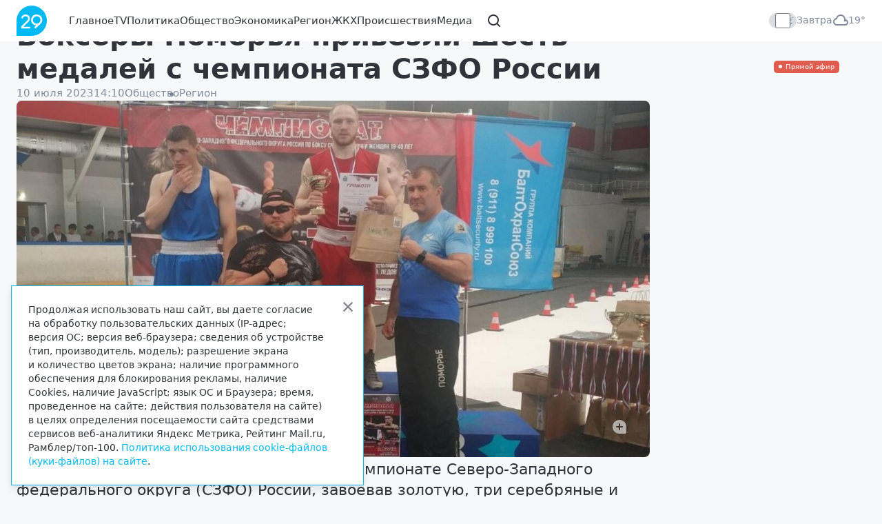

--- FILE ---
content_type: text/html; charset=UTF-8
request_url: https://region29.ru/2023/07/10/64abe5591592658aff4ab642.html
body_size: 6082
content:
<!doctype html><html class="inside article" lang="ru"><head><title>Боксеры Поморья привезли шесть медалей с чемпионата СЗФО России</title><meta charset="utf-8"><meta name="viewport" content="width=device-width, initial-scale=1"><meta name="description" content="Боксеры Поморья отлично выступили на чемпионате Северо-Западного федерального округа (СЗФО) России, завоевав золотую, три серебряные и две бронзовые медали. Самым успешным стал Ярослав Безсолов, ставший победителем соревнований."><meta property="og:title" content="Боксеры Поморья привезли шесть медалей с чемпионата СЗФО России"><meta property="og:description" content="Боксеры Поморья отлично выступили на чемпионате Северо-Западного федерального округа (СЗФО) России, завоевав золотую, три серебряные и две бронзовые медали. Самым успешным стал Ярослав Безсолов, ставший победителем соревнований."><meta property="og:image" content="//cdn32.region29.ru/64abe5591592658aff4ab642/64abe5841e6d4.jpg"><link rel="stylesheet" href="/vendor/swiper/swiper-bundle.min.css"><link rel="stylesheet" href="/vendor/gbox/gbox.css" /><link rel="stylesheet" href="/css/main.min.css"><link rel="stylesheet" href="/css/slideshow/reveal/dist/reveal.css"><link rel="stylesheet" href="/css/slideshow/slideshow.min.css"><link rel="stylesheet" href="/css/custom.min.css"><link rel="shortcut icon" href="/i/favicon.svg" type="image/svg+xml" /></head><body><div class="_sys-banner" data-place="site-html-top"></div><div class="top"><div class="container"><a href="/" class="top__logo"><svg><use xlink:href="/i/i.svg#logo-new"></use></svg></a><a href="/tv/" class="top__live ibase__item__img__label ibase__item__img__label--live">Прямой эфир</a><div class="top__menu"><div class="top__menu__item"><a href="/">Главное</a></div><div class="top__menu__item"><a href="/tv/">TV</a></div><div class="top__menu__item"><a href="/policy/">Политика</a></div><div class="top__menu__item"><a href="/company/">Общество</a></div><div class="top__menu__item"><a href="/economy/">Экономика</a></div><div class="top__menu__item"><a href="/region/">Регион</a></div><div class="top__menu__item"><a href="/zhkh/">ЖКХ</a></div><div class="top__menu__item"><a href="/accident/">Происшествия</a></div><div class="top__menu__item"><a href="/foto/">Медиа</a></div><div class="top__menu__item top__menu__item--search"><a href="/search/" data-bs-toggle="offcanvas" data-bs-target="#searchOffcanvas"><svg><use xlink:href="/i/i.svg#search"></use></svg></a></div></div><div class="top__addons"><div class="top__addons__theme"><div class="form-check form-switch"><input class="form-check-input theme-switch" type="checkbox" role="switch"><div class="form-check-bg"></div></div></div><div class="top__addons__weather"><div class="top__addons__weather__pre">Завтра <span class="top__addons__weather__pre__city">в Архангельске</span></div><div class="top__addons__weather__ico"><svg><use xlink:href="/i/i.svg#weather-overcast"></use></svg></div><div class="top__addons__weather__temp">&#150;19&deg;</div></div></div><div class="top__burger" data-bs-toggle="offcanvas" data-bs-target="#menuOffcanvas"><svg><use xlink:href="/i/i.svg#menu"></use></svg></div></div></div><div class="offcanvas offcanvas-top offcanvas--search" data-bs-scroll="true" tabindex="-1" id="searchOffcanvas" aria-labelledby="searchOffcanvasLabel"><div class="offcanvas-body"><div class="top"><div class="container"><a href="/" class="top__logo"><svg><use xlink:href="/i/i.svg#logo-new"></use></svg></a><form class="top__search"><div class="top__search__input search__input"><input type="text" class="form-control" placeholder="Поиск по сайту..."><svg class="close"><use xlink:href="/i/i.svg#close"></use></svg></div><button type="submit" class="btn btn-primary">Найти</button></form><div class="top__addons"><div class="top__addons__theme"><div class="form-check form-switch"><input class="form-check-input theme-switch" type="checkbox" role="switch"><div class="form-check-bg"></div></div></div><div class="top__addons__weather"><div class="top__addons__weather__pre">Завтра <span class="top__addons__weather__pre__city">в Архангельске</span></div><div class="top__addons__weather__ico"><svg><use xlink:href="/i/i.svg#weather-overcast"></use></svg></div><div class="top__addons__weather__temp">&#150;19&deg;</div></div></div></div></div></div></div><div class="offcanvas offcanvas-end offcanvas--menu" data-bs-scroll="true" tabindex="-1" id="menuOffcanvas" aria-labelledby="menuOffcanvasLabel"><div class="offcanvas-body"><div class="sidemenu"><div class="sidemenu__top top"><div class="container"><a href="/" class="top__logo"><svg><use xlink:href="/i/i.svg#logo-new"></use></svg></a><div class="sidemenu__close" data-bs-toggle="offcanvas" data-bs-target="#menuOffcanvas" aria-label="Закрыть"><svg><use xlink:href="/i/i.svg#close"></use></svg></div></div></div><form class="sidemenu__search"><div class="container"><div class="search__input"><input type="text" class="form-control" placeholder="Поиск по сайту..."><svg class="close"><use xlink:href="/i/i.svg#close"></use></svg><svg class="submit"><use xlink:href="/i/i.svg#search"></use></svg></div></div></form><div class="sidemenu__menu"><div class="container"><div class="sidemenu__menu__item"><a href="/">Главное</a></div><div class="sidemenu__menu__item"><a href="/tv/">TV</a></div><div class="sidemenu__menu__item"><a href="/policy/">Политика</a></div><div class="sidemenu__menu__item"><a href="/company/">Общество</a></div><div class="sidemenu__menu__item"><a href="/economy/">Экономика</a></div><div class="sidemenu__menu__item"><a href="/region/">Регион</a></div><div class="sidemenu__menu__item"><a href="/zhkh/">ЖКХ</a></div><div class="sidemenu__menu__item"><a href="/accident/">Происшествия</a></div><div class="sidemenu__menu__item"><a href="/foto/">Медиа</a></div></div></div><div class="sidemenu__weather"><div class="container"><div class="top__addons__weather"><div class="top__addons__weather__pre">Завтра <span class="top__addons__weather__pre__city">в Архангельске</span></div><div class="top__addons__weather__ico"><svg><use xlink:href="/i/i.svg#weather-overcast"></use></svg></div><div class="top__addons__weather__temp">&#150;19&deg;</div></div></div></div></div></div></div><div class="block block--ibase"><div class="container"><div class="ibase"><div class="ibase__col ibase__col--col1"><div class="ibase__col__wrap"><div class="ibase__article"><div class="ibase__article__top"><h1 class="ibase__article__top__h1">Боксеры Поморья привезли шесть медалей с чемпионата СЗФО России</h1><div class="ibase__article__top__addon"><div class="ibase__article__top__addon__date"><span>10 июля 2023</span><span>14:10</span></div><div class="ibase__article__top__addon__labels"></div><div class="ibase__article__top__addon__tags"><a href="/company/" class="ibase__article__top__addon__tags__item">Общество</a><a href="/region/" class="ibase__article__top__addon__tags__item">Регион</a></div></div></div><div class="ibase__article__images"><div class="ibase__article__images__full"><div class="ibase__article__images__full__swiper swiper swiper--slider"><div class="ibase__article__images__full__swiper__swiper-wrapper swiper-wrapper"><div class="ibase__article__images__full__swiper__swiper-slide swiper-slide" data-title="Фото из группы Вконтакте «Спорт в Архангельской области»."><div class="ibase__article__img ratio ratio-fit"><img src="//cdn32.region29.ru/64abe5591592658aff4ab642/64abe5841e6d4.jpg" class="ibase__article__img__desktop" srcset="//cdn32.region29.ru/64abe5591592658aff4ab642/64abe5841e6d4.jpg 2280w, //cdn32.region29.ru/64abe5591592658aff4ab642/64abe5841e6d4_1140x685.jpg 1140w, //cdn32.region29.ru/64abe5591592658aff4ab642/64abe5841e6d4_263x158.jpg 263w" sizes="(max-width: 767px) calc(100vw - 1.5rem),(max-width: 991px) 688px,(max-width: 1199px) 928px,(max-width: 1399px) 1108px,1288px"><img src="//cdn32.region29.ru/64abe5591592658aff4ab642/64abe5841e6d4.jpg" class="ibase__article__img__mobile" srcset="//cdn32.region29.ru/64abe5591592658aff4ab642/64abe5841e6d4.jpg 2280w, //cdn32.region29.ru/64abe5591592658aff4ab642/64abe5841e6d4_1140x685.jpg 1140w, //cdn32.region29.ru/64abe5591592658aff4ab642/64abe5841e6d4_263x158.jpg 263w" sizes="(max-width: 767px) calc(100vw - 1.5rem),(max-width: 991px) 688px,(max-width: 1199px) 928px,(max-width: 1399px) 1108px,1288px"></div></div></div><div class="ibase__article__images__full__swiper__button-next swiper-button-next"><svg class="flip-horizontal"><use xlink:href="/i/i.svg#left"></use></svg></div><div class="ibase__article__images__full__swiper__button-prev swiper-button-prev"><svg><use xlink:href="/i/i.svg#left"></use></svg></div><div class="ibase__article__images__full__swiper__loupe _js-gallery-item" data-items="[{&quot;src&quot;:&quot;//cdn32.region29.ru/64abe5591592658aff4ab642/64abe5841e6d4.jpg&quot;,&quot;caption&quot;:&quot;Фото из группы Вконтакте «Спорт в Архангельской области».&quot;,&quot;thumbSrc&quot;:&quot;//cdn32.region29.ru/64abe5591592658aff4ab642/64abe5841e6d4_263x158.jpg&quot;}]" data-items-v="[{&quot;src&quot;:&quot;//cdn32.region29.ru/64abe5591592658aff4ab642/64abe5841e6d4.jpg&quot;,&quot;caption&quot;:&quot;Фото из группы Вконтакте «Спорт в Архангельской области».&quot;,&quot;thumbSrc&quot;:&quot;//cdn32.region29.ru/64abe5591592658aff4ab642/64abe5841e6d4_263x158.jpg&quot;}]" data-index="64abe5591592658aff4ab642"><svg><use xlink:href="/i/i.svg#loupe"></use></svg></div></div></div><div class="ibase__article__images__desc _js-title-container">Фото из группы Вконтакте «Спорт в Архангельской области».</div></div><div id="material-64abe5591592658aff4ab642-content" class="ibase__article__content"><div class="ibase__article__content__summary">Боксеры Поморья отлично выступили на чемпионате Северо-Западного федерального округа (СЗФО) России, завоевав золотую, три серебряные и две бронзовые медали. Самым успешным стал Ярослав Безсолов, ставший победителем соревнований.</div><div class="ibase__article__content__block"><p>&#1053;&#1072;&nbsp;&#1095;&#1077;&#1084;&#1087;&#1080;&#1086;&#1085;&#1072;&#1090;&#1077; &#1057;&#1047;&#1060;&#1054; &#1056;&#1086;&#1089;&#1089;&#1080;&#1080; &#1087;&#1086;&nbsp;&#1073;&#1086;&#1082;&#1089;&#1091;, &#1087;&#1088;&#1086;&#1093;&#1086;&#1076;&#1080;&#1074;&#1096;&#1077;&#1084; &#1074;&nbsp;&#1101;&#1090;&#1080; &#1076;&#1085;&#1080;, &#1089;&#1087;&#1086;&#1088;&#1090;&#1089;&#1084;&#1077;&#1085;&#1099; &#1055;&#1086;&#1084;&#1086;&#1088;&#1100;&#1103; &#1087;&#1086;&#1082;&#1072;&#1079;&#1072;&#1083;&#1080; &#1086;&#1090;&#1083;&#1080;&#1095;&#1085;&#1099;&#1077; &#1088;&#1077;&#1079;&#1091;&#1083;&#1100;&#1090;&#1072;&#1090;&#1099;, &#1079;&#1072;&#1074;&#1086;&#1077;&#1074;&#1072;&#1074; &#1096;&#1077;&#1089;&#1090;&#1100; &#1084;&#1077;&#1076;&#1072;&#1083;&#1077;&#1081; &#1088;&#1072;&#1079;&#1083;&#1080;&#1095;&#1085;&#1086;&#1075;&#1086; &#1076;&#1086;&#1089;&#1090;&#1086;&#1080;&#1085;&#1089;&#1090;&#1074;&#1072;. &#1060;&#1083;&#1072;&#1075;&#1084;&#1072;&#1085;&#1086;&#1084; &#1082;&#1086;&#1084;&#1072;&#1085;&#1076;&#1099; &#1089;&#1090;&#1072;&#1083; &#1071;&#1088;&#1086;&#1089;&#1083;&#1072;&#1074; &#1041;&#1077;&#1079;&#1089;&#1086;&#1083;&#1086;&#1074;, &#1074;&#1099;&#1080;&#1075;&#1088;&#1072;&#1074;&#1096;&#1080;&#1081; &#1079;&#1086;&#1083;&#1086;&#1090;&#1091;&#1102; &#1084;&#1077;&#1076;&#1072;&#1083;&#1100;.<br></p><p>&#1057;&#1077;&#1088;&#1077;&#1073;&#1088;&#1103;&#1085;&#1099;&#1084;&#1080; &#1087;&#1088;&#1080;&#1079;&#1077;&#1088;&#1072;&#1084;&#1080; &#1089;&#1090;&#1072;&#1083;&#1080; &#1051;&#1077;&#1074; &#1063;&#1077;&#1088;&#1077;&#1074;&#1082;&#1086;, &#1051;&#1072;&#1076;&#1072; &#1045;&#1089;&#1100;&#1082;&#1080;&#1085;&#1072; &#1080;&nbsp;&#1058;&#1072;&#1090;&#1100;&#1103;&#1085;&#1072; &#1064;&#1072;&#1090;&#1072;&#1080;&#1083;&#1086;&#1074;&#1072;. &#1041;&#1088;&#1086;&#1085;&#1079;&#1086;&#1074;&#1099;&#1077; &#1085;&#1072;&#1075;&#1088;&#1072;&#1076;&#1099; &#1091;&#1074;&#1077;&#1079;&#1083;&#1080; &#1089;&nbsp;&#1089;&#1086;&#1088;&#1077;&#1074;&#1085;&#1086;&#1074;&#1072;&#1085;&#1080;&#1081; &#1056;&#1086;&#1084;&#1072;&#1085; &#1057;&#1091;&#1093;&#1072;&#1085;&#1086;&#1074;&#1089;&#1082;&#1080;&#1081; &#1080;&nbsp;&#1040;&#1083;&#1077;&#1082;&#1089;&#1072;&#1085;&#1076;&#1088; &#1043;&#1091;&#1083;&#1103;&#1081;&#1082;&#1080;&#1085;.</p><p>&#1042;&#1080;&#1094;&#1077;-&#1075;&#1091;&#1073;&#1077;&#1088;&#1085;&#1072;&#1090;&#1086;&#1088; &#1057;&#1077;&#1088;&#1075;&#1077;&#1081; &#1055;&#1080;&#1074;&#1082;&#1086;&#1074; &#1074;&#1099;&#1089;&#1086;&#1082;&#1086; &#1086;&#1094;&#1077;&#1085;&#1080;&#1083; &#1074;&#1099;&#1089;&#1090;&#1091;&#1087;&#1083;&#1077;&#1085;&#1080;&#1077; &#1089;&#1087;&#1086;&#1088;&#1090;&#1089;&#1084;&#1077;&#1085;&#1086;&#1074;, &#1074;&nbsp;&#1095;&#1072;&#1089;&#1090;&#1085;&#1086;&#1089;&#1090;&#1080;, &#1086;&#1090;&#1084;&#1077;&#1090;&#1080;&#1074; &#1051;&#1072;&#1076;&#1091; &#1045;&#1089;&#1100;&#1082;&#1080;&#1085;&#1091;.&nbsp;</p><p>&mdash;&nbsp;&#1051;&#1072;&#1076;&#1072; &#1087;&#1088;&#1086;&#1076;&#1086;&#1083;&#1078;&#1072;&#1077;&#1090; &#1091;&#1076;&#1077;&#1088;&#1078;&#1080;&#1074;&#1072;&#1090;&#1100; &#1087;&#1086;&#1079;&#1080;&#1094;&#1080;&#1080; &#1089;&#1088;&#1077;&#1076;&#1080; &#1083;&#1080;&#1076;&#1077;&#1088;&#1086;&#1074; &#1085;&#1072;&#1094;&#1080;&#1086;&#1085;&#1072;&#1083;&#1100;&#1085;&#1086;&#1075;&#1086; &#1078;&#1077;&#1085;&#1089;&#1082;&#1086;&#1075;&#1086; &#1073;&#1086;&#1082;&#1089;&#1072;, &mdash; &#1087;&#1086;&#1076;&#1077;&#1083;&#1080;&#1083;&#1089;&#1103; &#1057;&#1077;&#1088;&#1075;&#1077;&#1081; &#1055;&#1080;&#1074;&#1082;&#1086;&#1074;. &#1054;&#1085;&nbsp;&#1090;&#1072;&#1082;&#1078;&#1077; &#1076;&#1086;&#1073;&#1072;&#1074;&#1080;&#1083;, &#1095;&#1090;&#1086; &#1089;&#1077;&#1081;&#1095;&#1072;&#1089; &#1089;&#1087;&#1086;&#1088;&#1090;&#1089;&#1084;&#1077;&#1085;&#1082;&#1072; &#1075;&#1086;&#1090;&#1086;&#1074;&#1080;&#1090;&#1089;&#1103; &#1082;&nbsp;&#1091;&#1095;&#1072;&#1089;&#1090;&#1080;&#1102; &#1074;&nbsp;&#1084;&#1077;&#1078;&#1076;&#1091;&#1085;&#1072;&#1088;&#1086;&#1076;&#1085;&#1099;&#1093; &#1073;&#1086;&#1103;&#1093;. &mdash;&nbsp;&#1042;&nbsp;&#1085;&#1086;&#1103;&#1073;&#1088;&#1077; &#1074;&nbsp;&#1041;&#1072;&#1082;&#1091; &#1089;&#1086;&#1089;&#1090;&#1086;&#1080;&#1090;&#1089;&#1103; &#1087;&#1077;&#1088;&#1074;&#1077;&#1085;&#1089;&#1090;&#1074;&#1086; &#1045;&#1074;&#1088;&#1086;&#1087;&#1099; &#1087;&#1086;&nbsp;&#1073;&#1086;&#1082;&#1089;&#1091; &#1089;&#1088;&#1077;&#1076;&#1080; &#1102;&#1085;&#1080;&#1086;&#1088;&#1086;&#1082; 19-22&nbsp;&#1083;&#1077;&#1090;. &#1053;&#1072;&#1096;&#1072; &#1051;&#1072;&#1076;&#1072; &#1091;&#1078;&#1077; &#1079;&#1072;&#1103;&#1074;&#1083;&#1077;&#1085;&#1072; &#1087;&#1077;&#1088;&#1074;&#1099;&#1084; &#1085;&#1086;&#1084;&#1077;&#1088;&#1086;&#1084; &#1074;&nbsp;&#1089;&#1086;&#1089;&#1090;&#1072;&#1074;&#1077; &#1089;&#1073;&#1086;&#1088;&#1085;&#1086;&#1081; &#1082;&#1086;&#1084;&#1072;&#1085;&#1076;&#1099; &#1056;&#1086;&#1089;&#1089;&#1080;&#1080;, &#1074;&#1077;&#1076;&#1100; &#1086;&#1085;&#1072; &#1089;&#1090;&#1072;&#1083;&#1072; &#1087;&#1086;&#1073;&#1077;&#1076;&#1080;&#1090;&#1077;&#1083;&#1100;&#1085;&#1080;&#1094;&#1077;&#1081; &#1087;&#1077;&#1088;&#1074;&#1077;&#1085;&#1089;&#1090;&#1074;&#1072; &#1089;&#1090;&#1088;&#1072;&#1085;&#1099; &#1074;&nbsp;&#1084;&#1072;&#1088;&#1090;&#1077; &#1101;&#1090;&#1086;&#1075;&#1086; &#1075;&#1086;&#1076;&#1072;.</p></div></div></div><div class="_sys-dynblock" data-type="block" data-id="68ba8e277318135ea20c420e" data-exclude="64abe5591592658aff4ab642"></div><div class="_sys-dynblock" data-type="block" data-id="68b8198999ad26e4b10cc039"></div><div class="_js-material _js-infinite" data-section="nsection_company" data-id="64abe5591592658aff4ab642" data-offset="0"><div class="spinner"></div></div></div></div><span class="_sys-tags" data-tags="marker_imported,marker_withimage,nsection_company,nsection_region,subsection_arkhangelsk,subsection_sports,marker_week"></span><span class="_sys-material" data-id="64abe5591592658aff4ab642"></span><div class="ibase__col ibase__col--col2"><div class="ibase__col__wrap"><a href="/tv/" class="ibase__item ibase__item--tv"><div class="ibase__item__img ratio ratio-fit"><iframe
	id="live-player"
	src="https://vk.com/video_ext.php?oid=-73332929&id=456267975&hd=1&hash=cd202da0f3b540a0&autoplay=1&controls=0&showinfo=0"
	allow="autoplay; encrypted-media; picture-in-picture;"
	frameborder="0"
></iframe><div class="ibase__item__img__label ibase__item__img__label--live">Прямой эфир</div></div><!-- Оригинал: 73332929 456267975 --></a><div class="ibase__index ibase__index--type0"><div class="ibase__index__swiper swiper swiper--vertical active"><div class="ibase__index__swiper__swiper-wrapper swiper-wrapper"><div class="_sys-dynblock" data-type="layout" data-id="64b78e00c7ed7ff40d04d320" data-block="b5388301"></div></div></div></div></div></div></div></div></div><div class="footer"><div class="container"><div class="footer__row row"><div class="footer__col footer__col--col1 col-sm-6"><div class="footer__contacts"><div class="footer__contacts__col"><div class="footer__contacts__col__label">Редакция</div><div class="footer__contacts__col__info"><a href="tel:+78182652203">+7 (8182) 20-46-02</a></div></div><div class="footer__contacts__col"><div class="footer__contacts__col__label">Электронная почта</div><div class="footer__contacts__col__info"><a href="mailto:info@region29.ru">info@region29.ru</a></div></div></div><div class="footer__social"><a href="https://vk.com/region29news" target="_blank" class="footer__social__item"><svg><use xlink:href="/i/i.svg#social-vk"></use></svg></a><a href="https://max.ru/region29tv" target="_blank" class="footer__social__item"><svg><use xlink:href="/i/i.svg#social-max"></use></svg></a><a href="https://t.me/reg29" target="_blank" class="footer__social__item"><svg><use xlink:href="/i/i.svg#social-tg"></use></svg></a><a href="https://ok.ru/region29" target="_blank" class="footer__social__item"><svg><use xlink:href="/i/i.svg#social-ok"></use></svg></a><a href="https://dzen.ru/region29.ru" target="_blank" class="footer__social__item"><svg><use xlink:href="/i/i.svg#social-dz"></use></svg></a><a href="https://rutube.ru/channel/24433477/" target="_blank" class="footer__social__item"><svg><use xlink:href="/i/i.svg#social-rt"></use></svg></a></div><p>Главный редактор&nbsp;— Шаршова Инга Константиновна</p></div><div class="footer__col footer__col--col2 col-sm-6"><p><a href="/" class="footer__logo"><svg><use xlink:href="/i/i.svg#logo-full-new"></use></svg></a></p><p>Сетевое издание «Информационное агентство Регион 29», © 2016–2026</p><p>Учредитель&nbsp;— общество с&nbsp;ограниченной ответственностью «Агентство «Правда Севера».<br>Выписка из&nbsp;реестра зарегистрированных средств массовой информации: <nobr>ЭЛ № ФС&nbsp;77-74226</nobr> от&nbsp;09.11.2018 выдано Федеральной службой по&nbsp;надзору в&nbsp;сфере связи, информационных технологий и&nbsp;массовых коммуникаций (Роскомнадзор).</p><p>При полном или частичном использовании любых материалов гиперссылка на <a href="/">region29.ru</a> обязательна. Копирование материалов без разрешения администрации сайта запрещено.</p><p><a href="/legal.html">Правовая информация</a></p></div></div></div></div><!-- Yandex.Metrika counter --><script type="text/javascript" >
   (function(m,e,t,r,i,k,a){m[i]=m[i]||function(){(m[i].a=m[i].a||[]).push(arguments)};
   m[i].l=1*new Date();
   for (var j = 0; j < document.scripts.length; j++) {if (document.scripts[j].src === r) { return; }}
   k=e.createElement(t),a=e.getElementsByTagName(t)[0],k.async=1,k.src=r,a.parentNode.insertBefore(k,a)})
   (window, document, "script", "https://mc.yandex.ru/metrika/tag.js", "ym");
   ym(35499175, "init", {
        clickmap:true,
        trackLinks:true,
        accurateTrackBounce:true,
        webvisor:true
   });
</script><noscript><div><img src="https://mc.yandex.ru/watch/35499175" style="position:absolute; left:-9999px;" alt="" /></div></noscript><!-- /Yandex.Metrika counter --><script type="text/javascript">
new Image().src = "//counter.yadro.ru/hit?r"+
escape(document.referrer)+((typeof(screen)=="undefined")?"":
";s"+screen.width+"*"+screen.height+"*"+(screen.colorDepth?
screen.colorDepth:screen.pixelDepth))+";u"+escape(document.URL)+
";h"+escape(document.title.substring(0,150))+
";"+Math.random();</script><!-- Top100 (Kraken) Counter --><script>
(function (w, d, c) {
(w[c] = w[c] || []).push(function() {
var options = {
project: 4445150,
};
try {
w.top100Counter = new top100(options);
} catch(e) { }
});
var n = d.getElementsByTagName("script")[0],
s = d.createElement("script"),
f = function () { n.parentNode.insertBefore(s, n); };
s.type = "text/javascript";
s.async = true;
s.src =
(d.location.protocol == "https:" ? "https:" : "http:") +
"//st.top100.ru/top100/top100.js";

if (w.opera == "[object Opera]") {
d.addEventListener("DOMContentLoaded", f, false);
} else { f(); }
})(window, document, "_top100q");
</script><noscript><img src="//counter.rambler.ru/top100.cnt?pid=4445150" alt="Топ-100" /></noscript><!-- END Top100 (Kraken) Counter --><div id="user-policy"><svg class="close" onclick="closePolicy()"><use xlink:href="/i/i.svg#close"></use></svg>
Продолжая использовать наш сайт, вы даете согласие на обработку пользовательских данных (IP-адрес; версия ОС; версия веб-браузера; сведения об устройстве (тип, производитель, модель); разрешение экрана и количество цветов экрана; наличие программного обеспечения для блокирования рекламы, наличие Cookies, наличие JavaScript; язык ОС и Браузера; время, проведенное на сайте; действия пользователя на сайте) в целях определения посещаемости сайта средствами сервисов веб-аналитики Яндекс Метрика, Рейтинг Mail.ru, Рамблер/топ-100. <a href="/legal/cookie.html" target="_blank">Политика использования cookie-файлов (куки-файлов) на сайте</a>.
</div><script src="/vendor/jquery-3.7.1.min.js"></script><script src="/vendor/bootstrap/dist/js/bootstrap.bundle.min.js"></script><script src="/vendor/swiper/swiper-bundle.min.js"></script><script src="/vendor/masonry-layout/dist/masonry.pkgd.min.js"></script><script src="/vendor/rclasses-master/rclasses.min.js"></script><script src="/vendor/gbox/gbox.js"></script><script src="/css/slideshow/reveal/dist/reveal.js"></script><script src="/css/slideshow/slideshow.js"></script><script src="/js/common.js"></script><script src="/js/scripts.js"></script></body></html><!-- DB -->

--- FILE ---
content_type: text/css
request_url: https://region29.ru/css/custom.min.css
body_size: 14646
content:
:root{--r29-container-width: 100vw;--r29-body-gap: 2rem;--r29-top-padding-y: .5rem;--r29-top-bg: #fff;--r29-logo-width: 56px;--r29-logo-height: 56px;--r29-item-radius: .5rem;--r29-item-ratio-desktop: 56.25%;--r29-item-ratio-mobile: 133.3333333333%;--r29-item-img-label-play-size: 46px;--r29-base-cols: 5;--r29-base-gap-x: 1.5rem;--r29-base-gap-y: 2rem;--bs-gutter-x: 1rem}@media(min-width: 576px){:root{--bs-gutter-x: 1.25rem}}@media(min-width: 768px){:root{--bs-gutter-x: 1.5rem}}@media(min-width: 992px){:root{--bs-gutter-x: 2rem}}@media(min-width: 1200px){:root{--bs-gutter-x: 3rem}}@media(min-width: 1400px){:root{--bs-gutter-x: 4rem}}@media(min-width: 1920px){:root{--r29-container-width: 1880px}}@media(max-width: 1599px){:root{--r29-item-img-label-play-size: 44px}}@media(max-width: 1499px){:root{--r29-logo-width: 52px;--r29-logo-height: 52px;--r29-item-img-label-play-size: 42px}}@media(max-width: 1399px){:root{--r29-logo-width: 48px;--r29-logo-height: 48px;--r29-base-cols: 4}}@media(max-width: 1299px){:root{--r29-logo-width: 44px;--r29-logo-height: 44px;--r29-base-gap-x: 1.25rem;--r29-base-gap-y: 1.75rem;--r29-item-img-label-play-size: 40px}}@media(max-width: 1199px){:root{--r29-base-gap-x: 1rem;--r29-base-gap-y: 1.5rem;--r29-item-img-label-play-size: 38px}}@media(max-width: 991px){:root{--r29-logo-width: 42px;--r29-logo-height: 42px;--r29-item-radius: .4rem;--r29-base-gap-x: .75rem;--r29-base-gap-y: 1.25rem;--r29-item-img-label-play-size: 36px}}@media(max-width: 767px){:root{--r29-logo-width: 40px;--r29-logo-height: 40px;--r29-item-radius: .3rem;--r29-item-img-label-play-size: 34px;--r29-base-cols: 3}}@media(max-width: 575px){:root{--r29-logo-width: 38px;--r29-logo-height: 38px;--r29-base-cols: 2}}@media(max-width: 440px){:root{--r29-logo-width: 36px;--r29-logo-height: 36px;--r29-base-cols: 1;--r29-base-gap-y: 1.5rem}}body{color:#31333b;background:#f7f8f9;display:flex;flex-direction:column;gap:var(--r29-body-gap)}.inside body{min-height:100vh}.theme-dark body{color:#f1f2f5;background:#31333b}a{color:#00b9f2}a:hover{color:rgb(0,144.2,201.2)}a,a:hover,a:visited,a:active{outline:0;text-decoration:none}a,a *,.btn{-webkit-transition:color .1s,background .1s,opacity .1s;transition:color .1s,background .1s,opacity .1s}svg,path{-webkit-transition:fill .1s,stroke .1s;transition:fill .1s,stroke .1s}svg{width:100%;height:100%}.flip-horizontal{-webkit-transform:scale(-1, 1);transform:scale(-1, 1);filter:FlipH;-ms-filter:"FlipH"}.flip-vertical{-webkit-transform:scale(1, -1);transform:scale(1, -1);filter:FlipV;-ms-filter:"FlipV"}.phone-num{white-space:nowrap}p:last-child{margin-bottom:0}.ratio-fit>:is(img,iframe,video){width:100%;height:100%;-o-object-fit:cover;object-fit:cover;-o-object-position:top;object-position:top;font-family:"object-fit: cover; object-position: top"}.ratio-fit ._sys-banner{position:absolute}.ratio-fit ._sys-banner>:is(img,iframe){position:absolute;top:0;left:0;width:100%;height:100%}.ratio-240x400{--bs-aspect-ratio: 166.6666666667%}.ratio-100wx100{--bs-aspect-ratio: 10%}.container{max-width:var(--r29-container-width);--bs-gutter-x: inherit}.btn-block{display:block}.btn-primary{--bs-btn-bg: #00B9F2;--bs-btn-border-color: #00B9F2;--bs-btn-hover-bg: rgb(0, 144.2, 201.2);--bs-btn-hover-border-color: rgb(0, 144.2, 201.2);--bs-btn-active-bg: rgb(0, 103.4, 160.4);--bs-btn-active-border-color: rgb(0, 103.4, 160.4);--bs-btn-disabled-bg: #00B9F2;--bs-btn-disabled-border-color: #00B9F2}.btn-light{--bs-btn-color: #31333B;--bs-btn-bg: #F7F8F9;--bs-btn-border-color: #F7F8F9;--bs-btn-hover-color: #00B9F2;--bs-btn-hover-bg: rgb(206.2, 207.2, 208.2);--bs-btn-hover-border-color: rgb(206.2, 207.2, 208.2);--bs-btn-active-color: rgb(0, 144.2, 201.2);--bs-btn-active-bg: rgb(206.2, 207.2, 208.2);--bs-btn-active-border-color: rgb(206.2, 207.2, 208.2)}.theme-dark .btn-light{--bs-btn-bg: #31333B;--bs-btn-border-color: #31333B;--bs-btn-hover-color: #00B9F2;--bs-btn-hover-bg: rgb(8.2, 10.2, 18.2);--bs-btn-hover-border-color: rgb(8.2, 10.2, 18.2);--bs-btn-active-color: rgb(0, 144.2, 201.2);--bs-btn-active-bg: rgb(8.2, 10.2, 18.2);--bs-btn-active-border-color: rgb(8.2, 10.2, 18.2)}._sys-tag,._sys-tags,._sys-material{display:none}._sys-banner{position:relative}._sys-banner[data-place=site-html-top]{margin-bottom:calc(var(--r29-body-gap)*-1)}._sys-banner[data-place=front-240x400]{display:flex;align-items:center}._sys-banner__erir{position:absolute;top:5px;left:4px;color:#fff;background:rgba(95,114,126,.7333333333);font-size:9px;padding:1px 5px;border-radius:4px;z-index:9;display:none}._sys-banner.with-content:not(.without-tag) ._sys-banner__erir{display:block}._sys-banner__erir:before{content:"Реклама"}._sys-banner__erir:not([data-erir=""]):after{content:"i";position:absolute;top:50%;left:calc(100% + 3px);width:14px;height:14px;margin-top:-7px;border-radius:50%;background:rgba(95,114,126,.7333333333);display:flex;align-content:center;justify-content:center;flex-wrap:wrap;font-family:times}._sys-banner__erir[data-erir=notag]{display:none !important}._sys-banner__erir__content{position:absolute;bottom:calc(100% + 6px);left:0;font-size:11px;padding:4px 6px;border-radius:5px;background:rgba(34,34,34,.8666666667);width:max-content;max-width:200px;display:none}@media(max-width: 767px){._sys-banner__erir__content{max-width:170px}}._sys-banner[data-place=site-html-top] ._sys-banner__erir__content{top:calc(100% + 6px);left:0;bottom:unset;transform:none}._sys-banner[data-place=site-html-top] ._sys-banner__erir__content:after{top:-8px;left:10%;bottom:unset;border-bottom:4px solid rgba(34,34,34,.8666666667);border-top-color:rgba(0,0,0,0)}._sys-banner__erir:hover ._sys-banner__erir__content{display:block}._sys-banner__erir__content:after{content:"";position:absolute;left:10%;bottom:-8px;margin-left:-4px;border:4px solid rgba(0,0,0,0);border-top:4px solid rgba(34,34,34,.8666666667)}@media(max-width: 575px){body:not([data-url="/tv/"]) #live-player{display:none}}.swiper{--swiper-navigation-size: 48px;--swiper-navigation-sides-offset: 2rem;--swiper-navigation-color: #31333B;--swiper-navigation-background: #F1F2F5}@media(max-width: 1499px){.swiper{--swiper-navigation-size: 44px}}.swiper--container{padding-left:calc(50vw - var(--r29-container-width)/2 + var(--bs-gutter-x)*.5);padding-right:calc(50vw - var(--r29-container-width)/2 + var(--bs-gutter-x)*.5)}.swiper-button-prev,.swiper-button-next{width:var(--swiper-navigation-size);background:var(--swiper-navigation-background);border-radius:50%;-webkit-transition:opacity .1s;transition:opacity .1s}@media(max-width: 991px){.swiper-button-prev,.swiper-button-next{display:none}}.swiper:not(.active) .swiper-button-prev,.swiper:not(.active) .swiper-button-next{display:none}.swiper-button-prev:after,.swiper-button-next:after{display:none}.swiper-button-prev:hover svg,.swiper-button-next:hover svg{--r29-icon-color1: #00B9F2}.swiper-button-prev svg,.swiper-button-next svg{width:50%;height:50%;--r29-icon-color1: var(--swiper-navigation-color)}.hscroller__swiper-slide{width:auto}.pills{display:flex;gap:.5rem 1rem}@media(max-width: 1599px){.pills{gap:.5rem .9rem}}@media(max-width: 1499px){.pills{gap:.5rem .8rem}}@media(max-width: 1399px){.pills{gap:.5rem .7rem}}@media(max-width: 1299px){.pills{gap:.5rem .6rem}}@media(max-width: 1199px){.pills{gap:.5rem .5rem}}.pills__item{color:#7f8a9c;font-size:90%;font-weight:300;white-space:nowrap;padding:.5rem 1rem;border:1px solid #7f8a9c;border-radius:48px;width:fit-content}@media(max-width: 1599px){.pills__item{font-size:87.5%}}@media(max-width: 1499px){.pills__item{font-size:85%;padding:.45rem .9rem}}@media(max-width: 1399px){.pills__item{font-size:82.5%}}@media(max-width: 1299px){.pills__item{font-size:80%;padding:.4rem .8rem}}@media(max-width: 1199px){.pills__item{font-size:77.5%;padding:.35rem .7rem}}.theme-dark .pills__item{color:rgb(159.4,160.4,163.4);border-color:rgb(159.4,160.4,163.4)}.pills__item:hover{color:rgb(0,144.2,201.2);border-color:rgb(0,144.2,201.2)}.pills__item.active{color:#fff;background-color:#31333b;border-color:#31333b}.theme-dark .pills__item.active{color:#31333b;background-color:#f1f2f5;border-color:#f1f2f5}.pills__item.parent{color:#31333b;font-weight:500;border-color:#31333b}.theme-dark .pills__item.parent{color:#f1f2f5;border-color:#f1f2f5}.search__input{position:relative}.search__input .form-control:not(:placeholder-shown)~.close{display:block}.search__input .close{position:absolute;top:50%;right:1rem;margin-top:-12px;width:24px;height:24px;cursor:pointer;opacity:.6;display:none;--r29-icon-color1: #7F8A9C}.search__input .close:hover{opacity:.9}.calendar{display:flex;flex-direction:column;gap:1rem}@media(max-width: 1499px){.calendar{font-size:95%}}@media(max-width: 1399px){.calendar{font-size:100%}}@media(max-width: 1199px){.calendar{font-size:95%}}@media(max-width: 991px){.calendar{font-size:85%}}.calendar__top{display:flex;justify-content:space-between;align-items:center}.calendar__top__navy{width:40px;height:40px;display:flex;justify-content:center;align-items:center;flex:0 0 40px;border-radius:50%}.calendar__top__navy:not(.disabled){cursor:pointer}.calendar__top__navy:not(.disabled):hover{background:#fff}.theme-dark .calendar__top__navy:not(.disabled):hover{background:rgb(89.8,91.8,99.8)}.calendar__top__navy svg{width:60%;height:60%;--r29-icon-color1: #31333B}.theme-dark .calendar__top__navy svg{--r29-icon-color1: #F1F2F5}.calendar__top__title{display:flex;gap:.5em;font-weight:500}.calendar__content{display:flex;flex-direction:column;gap:1rem;font-size:90%}.calendar__content>div{display:grid;grid-template-columns:repeat(7, 1fr);grid-auto-flow:dense}.calendar__content>div>*{text-align:center}.calendar__content__title__item{color:#7f8a9c;font-size:90%}.calendar__content__body__item{color:#7f8a9c;position:relative}.calendar__content__body__item:before{content:"";display:block;padding-top:100%}.calendar__content__body__item:not(.disabled):hover{color:#31333b}.calendar__content__body__item:not(.disabled):hover>div{background:#fff}.theme-dark .calendar__content__body__item:not(.disabled):hover>div{background:rgb(89.8,91.8,99.8)}.calendar__content__body__item.current{color:#31333b}.theme-dark .calendar__content__body__item.current{color:#f1f2f5}.calendar__content__body__item.weekend{color:#e05c4f}.theme-dark .calendar__content__body__item.weekend{color:#e05c4f}.calendar__content__body__item.weekend:hover{color:#e05c4f}.theme-dark .calendar__content__body__item.weekend:hover{color:rgb(255,132.8,119.8)}.calendar__content__body__item.today>div{border:1px solid #00b9f2}.calendar__content__body__item.selected{color:#fff;font-weight:600}.calendar__content__body__item.selected:hover{color:#fff}.calendar__content__body__item.selected.weekend{color:#fff}.calendar__content__body__item.selected.today>div{background:#00b9f2 !important}.calendar__content__body__item.selected>div{background:#7f8a9c !important;border:0}.calendar__content__body__item>div{position:absolute;top:0;left:0;width:100%;height:100%;display:flex;justify-content:center;align-items:center;border-radius:50%}.block--pills{margin-bottom:1rem}.top{padding:var(--r29-top-padding-y) 0;background:var(--r29-top-bg);position:sticky;top:0;z-index:99;overflow:hidden}.theme-dark .top{--r29-top-bg: rgb(89.8, 91.8, 99.8)}.top--stuck{box-shadow:0px 8px 32px -8px #31333B44}.theme-dark .top--stuck{box-shadow:0px 8px 32px -8px #31333B88}.top>.container{display:flex;align-items:center}.top__logo{display:block;width:var(--r29-logo-width);height:var(--r29-logo-height);flex:0 0 var(--r29-logo-width)}.top__logo:hover{--r29-logo-color1: rgb(0, 144.2, 201.2)}.top__live{margin-left:1.25rem}@media(min-width: 576px){.top__live{display:none}}body[data-url="/tv/"] .top__live{display:none}.top__menu{height:var(--r29-logo-height);display:flex;flex-wrap:wrap;align-items:center;gap:var(--r29-top-menu-gap);margin:0 2rem;padding-right:calc(var(--r29-top-menu-gap) + var(--r29-top-menu-search-size));position:relative;--r29-top-menu-gap: 2rem;--r29-top-menu-search-size: 24px}@media(max-width: 1599px){.top__menu{--r29-top-menu-gap: 1.75rem}}@media(max-width: 1399px){.top__menu{--r29-top-menu-gap: 1.5rem}}@media(max-width: 1299px){.top__menu{--r29-top-menu-gap: 1.25rem}}@media(max-width: 1199px){.top__menu{margin:0 1.75rem;--r29-top-menu-gap: 1rem}}@media(max-width: 991px){.top__menu{display:none}}.top__menu__item{height:100%;font-weight:500;display:flex;align-items:center;position:relative}@media(max-width: 1599px){.top__menu__item{font-size:97.5%}}@media(max-width: 1399px){.top__menu__item{font-size:95%}}@media(max-width: 1299px){.top__menu__item{font-size:92.5%}}.top__menu__item--search{position:absolute;top:0;right:0}.top__menu__item.active:not(:first-child):after{content:"";position:absolute;top:calc(var(--r29-top-padding-y)*-1);left:0;width:100%;height:4px;background:#00b9f2}.top__menu__item.active:not(:first-child) a{color:rgb(130.6,132.6,140.6)}.theme-dark .top__menu__item.active:not(:first-child) a{color:rgb(159.4,160.4,163.4)}.top__menu__item.active:not(:first-child) svg{--r29-icon-color1: rgb(130.6, 132.6, 140.6)}.top__menu__item a{color:#31333b}.theme-dark .top__menu__item a{color:#f1f2f5}.top__menu__item a:hover{color:#00b9f2}.top__menu__item a:hover svg{--r29-icon-color1: #00B9F2}.top__menu__item svg{width:var(--r29-top-menu-search-size);height:var(--r29-top-menu-search-size);--r29-icon-color1: #31333B}.theme-dark .top__menu__item svg{--r29-icon-color1: #F1F2F5}.top__addons{display:flex;align-items:center;gap:2rem;margin-left:auto}@media(max-width: 991px){.top__addons{display:none}}.top__addons__theme .form-check{width:40px;height:22px;min-height:unset;margin:0;padding:0;position:relative}.top__addons__theme .form-check-bg{position:absolute;top:0;left:0;width:100%;height:100%;background-color:#d2d6dd;background-image:url('data:image/svg+xml,<svg viewBox="0 0 12 12" fill="none" xmlns="http://www.w3.org/2000/svg"><path d="M4.19922 0.0165533C4.3176 0.04601 4.42311 0.113275 4.5 0.20796C4.57295 0.296916 4.61815 0.405928 4.62891 0.52046C4.63959 0.635034 4.61576 0.750555 4.56055 0.851514C4.12666 1.64753 3.90054 2.54066 3.90234 3.44722C3.90259 6.46268 6.36061 8.90411 9.39062 8.90425C9.78666 8.90375 10.1705 8.86363 10.541 8.78413C10.6542 8.76 10.7721 8.76949 10.8799 8.81147C10.9879 8.8536 11.0815 8.92684 11.1484 9.02144C11.2193 9.11986 11.2552 9.23911 11.251 9.3603C11.2468 9.48152 11.2025 9.59807 11.125 9.69136C10.5368 10.4138 9.79485 10.9961 8.95312 11.3955C8.11131 11.7948 7.19054 12.0013 6.25879 12C2.80097 12 0 9.21418 0 5.78218C3.52235e-05 3.19922 1.58606 0.983863 3.84375 0.0448736C3.95609 -0.00278962 4.08079 -0.0129072 4.19922 0.0165533ZM8.25098 2.24898C8.28506 2.24902 8.31805 2.26031 8.3457 2.28023C8.37344 2.30026 8.39452 2.3288 8.40527 2.36128L8.69531 3.23237C8.82507 3.62087 9.13002 3.92489 9.51855 4.05464L10.3896 4.34565C10.422 4.35638 10.4507 4.37662 10.4707 4.40425C10.4907 4.43198 10.502 4.46574 10.502 4.49995C10.5019 4.53401 10.4906 4.56703 10.4707 4.59468C10.4507 4.62241 10.4221 4.64349 10.3896 4.65425L9.51855 4.94429C9.32682 5.00792 9.15262 5.1159 9.00977 5.25874C8.86692 5.40158 8.75895 5.57581 8.69531 5.76753L8.40527 6.63862C8.39452 6.6711 8.37344 6.69965 8.3457 6.71968C8.31808 6.73954 8.28501 6.74991 8.25098 6.74995C8.21676 6.74995 8.18301 6.73971 8.15527 6.71968C8.12758 6.69965 8.10742 6.67107 8.09668 6.63862L7.80566 5.76753C7.74206 5.5759 7.63494 5.40154 7.49219 5.25874C7.34937 5.11594 7.17508 5.00792 6.9834 4.94429L6.11133 4.65425C6.07895 4.64347 6.05123 4.62235 6.03125 4.59468C6.01127 4.56699 6.00003 4.53409 6 4.49995C6 4.46574 6.01122 4.43198 6.03125 4.40425C6.0512 4.37681 6.07914 4.35639 6.11133 4.34565L6.9834 4.05464C7.175 3.991 7.34942 3.88391 7.49219 3.74116C7.63497 3.59837 7.74203 3.424 7.80566 3.23237L8.09668 2.36128C8.10741 2.32888 8.12764 2.30025 8.15527 2.28023C8.18301 2.26019 8.21676 2.24898 8.25098 2.24898ZM10.501 0.00092832C10.5236 0.00092832 10.546 0.00833039 10.5645 0.0214361C10.5827 0.0345232 10.5962 0.0529827 10.6035 0.0741705L10.7969 0.654249C10.8831 0.913749 11.0872 1.1178 11.3467 1.20405L11.9268 1.39741C11.948 1.40477 11.9664 1.41824 11.9795 1.43648C11.9926 1.45489 12 1.47735 12 1.49995C12 1.52246 11.9925 1.5441 11.9795 1.56245C11.9664 1.58087 11.9481 1.59509 11.9268 1.60249L11.3467 1.79585C11.2189 1.8386 11.1021 1.91054 11.0068 2.00581C10.9117 2.10101 10.8396 2.21704 10.7969 2.34468L10.6035 2.92573C10.5961 2.94688 10.5827 2.96542 10.5645 2.97847C10.546 2.99157 10.5236 2.99898 10.501 2.99898C10.4784 2.99897 10.4559 2.99157 10.4375 2.97847C10.4193 2.96542 10.4058 2.94688 10.3984 2.92573L10.2051 2.34468C10.1623 2.21704 10.0903 2.10101 9.99512 2.00581C9.89984 1.91054 9.78306 1.8386 9.65527 1.79585L9.0752 1.60249C9.05384 1.59509 9.03557 1.58087 9.02246 1.56245C9.00943 1.5441 9.00198 1.52246 9.00195 1.49995C9.00195 1.47735 9.00935 1.45489 9.02246 1.43648C9.03555 1.41824 9.05398 1.40477 9.0752 1.39741L9.65527 1.20405C9.9148 1.1178 10.1188 0.913749 10.2051 0.654249L10.3984 0.0741705C10.4058 0.0529857 10.4193 0.0345228 10.4375 0.0214361C10.4559 0.00833153 10.4784 0.000929545 10.501 0.00092832Z" fill="%237F8A9C"/></svg>');background-size:12px 12px;background-repeat:no-repeat;background-position:calc(100% - 5px) center;border-radius:20px;opacity:.8}.top__addons__theme .form-check-input{display:block;width:100%;height:100%;margin:0;padding:0;float:none;position:relative;z-index:1;--bs-form-check-bg: transparent;--bs-border-color: transparent;--bs-form-switch-bg: url("data:image/svg+xml,%3csvg xmlns='http://www.w3.org/2000/svg' viewBox='-4 -4 8 8'%3e%3ccircle r='3' fill='%23F7F8F9'/%3e%3c/svg%3e")}.top__addons__theme .form-check-input:checked{background-color:rgba(0,0,0,0);border-color:rgba(0,0,0,0)}.top__addons__theme .form-check-input:checked:focus{border-color:rgba(0,0,0,0);--bs-form-switch-bg: url("data:image/svg+xml,%3csvg xmlns='http://www.w3.org/2000/svg' viewBox='-4 -4 8 8'%3e%3ccircle r='3' fill='%23FFF'/%3e%3c/svg%3e")}.top__addons__theme .form-check-input:checked~.form-check-bg{background-color:#21b66b;background-image:url('data:image/svg+xml,<svg viewBox="0 0 16 16" fill="none" xmlns="http://www.w3.org/2000/svg"><path d="M7.3998 2.39998V1.39999C7.3998 1.22999 7.45697 1.08749 7.5713 0.972487C7.68564 0.857487 7.8273 0.799988 7.9963 0.799988C8.1653 0.799988 8.30814 0.857487 8.4248 0.972487C8.54147 1.08749 8.5998 1.22999 8.5998 1.39999V2.39998C8.5998 2.56998 8.54264 2.71249 8.4283 2.82749C8.31397 2.94249 8.1723 2.99998 8.0033 2.99998C7.8343 2.99998 7.69147 2.94249 7.5748 2.82749C7.45814 2.71249 7.3998 2.56998 7.3998 2.39998ZM7.3998 14.6V13.6667C7.3998 13.4967 7.45697 13.3542 7.5713 13.2392C7.68564 13.1242 7.8273 13.0667 7.9963 13.0667C8.1653 13.0667 8.30814 13.1242 8.4248 13.2392C8.54147 13.3542 8.5998 13.4967 8.5998 13.6667V14.6C8.5998 14.77 8.54264 14.9125 8.4283 15.0275C8.31397 15.1425 8.1723 15.2 8.0033 15.2C7.8343 15.2 7.69147 15.1425 7.5748 15.0275C7.45814 14.9125 7.3998 14.77 7.3998 14.6ZM14.5998 8.59999H13.5998C13.4298 8.59999 13.2873 8.54282 13.1723 8.42849C13.0573 8.31415 12.9998 8.17249 12.9998 8.00349C12.9998 7.83449 13.0573 7.69165 13.1723 7.57499C13.2873 7.45832 13.4298 7.39999 13.5998 7.39999H14.5998C14.7698 7.39999 14.9123 7.45715 15.0273 7.57149C15.1423 7.68582 15.1998 7.82749 15.1998 7.99649C15.1998 8.16549 15.1423 8.30832 15.0273 8.42499C14.9123 8.54165 14.7698 8.59999 14.5998 8.59999ZM2.39981 8.59999H1.3998C1.2298 8.59999 1.0873 8.54282 0.972305 8.42849C0.857305 8.31415 0.799805 8.17249 0.799805 8.00349C0.799805 7.83449 0.857305 7.69165 0.972305 7.57499C1.0873 7.45832 1.2298 7.39999 1.3998 7.39999H2.39981C2.56981 7.39999 2.71231 7.45715 2.82731 7.57149C2.94231 7.68582 2.99981 7.82749 2.99981 7.99649C2.99981 8.16549 2.94231 8.30832 2.82731 8.42499C2.71231 8.54165 2.56981 8.59999 2.39981 8.59999ZM13.0831 3.79999L12.5165 4.33332C12.3942 4.45554 12.2526 4.51388 12.0915 4.50832C11.9304 4.50277 11.7887 4.43888 11.6665 4.31665C11.5442 4.19443 11.4831 4.05554 11.4831 3.89999C11.4831 3.74443 11.5442 3.60554 11.6665 3.48332L12.2165 2.89999C12.3387 2.77777 12.486 2.71665 12.6583 2.71665C12.8306 2.71665 12.9776 2.77871 13.0991 2.90282C13.2218 3.02693 13.2804 3.17693 13.2748 3.35282C13.2692 3.52871 13.2054 3.67777 13.0831 3.79999ZM4.33314 12.5167L3.7998 13.0833C3.67758 13.2055 3.5303 13.2667 3.35797 13.2667C3.18564 13.2667 3.03869 13.2046 2.91714 13.0805C2.79447 12.9564 2.73592 12.8064 2.74147 12.6305C2.74703 12.4546 2.81092 12.3055 2.93314 12.1833L3.48314 11.6667C3.60536 11.5444 3.74703 11.4861 3.90814 11.4917C4.06925 11.4972 4.21092 11.5611 4.33314 11.6833C4.45536 11.8055 4.51647 11.9444 4.51647 12.1C4.51647 12.2555 4.45536 12.3944 4.33314 12.5167ZM12.1998 13.0667L11.6665 12.5167C11.5442 12.3944 11.4859 12.2528 11.4915 12.0917C11.497 11.9305 11.5609 11.7889 11.6831 11.6667C11.8054 11.5444 11.9442 11.4805 12.0998 11.475C12.2554 11.4694 12.3942 11.5278 12.5165 11.65L13.0998 12.2C13.222 12.3222 13.2831 12.4695 13.2831 12.6418C13.2831 12.8142 13.2211 12.9611 13.097 13.0827C12.9729 13.2053 12.8229 13.2639 12.647 13.2583C12.4711 13.2528 12.322 13.1889 12.1998 13.0667ZM3.48314 4.33332L2.91647 3.78332C2.79425 3.6611 2.73036 3.51665 2.7248 3.34999C2.71925 3.18332 2.77758 3.03888 2.8998 2.91665C3.02203 2.79443 3.1748 2.73054 3.35814 2.72499C3.54147 2.71943 3.69425 2.78332 3.81647 2.91665L4.3498 3.48332C4.46092 3.60554 4.51369 3.74721 4.50814 3.90832C4.50258 4.06943 4.43869 4.2111 4.31647 4.33332C4.19425 4.45554 4.05536 4.51665 3.8998 4.51665C3.74425 4.51665 3.60536 4.45554 3.48314 4.33332ZM7.9998 12C6.88869 12 5.94425 11.6111 5.16647 10.8333C4.38869 10.0555 3.9998 9.1111 3.9998 7.99999C3.9998 6.88888 4.38869 5.94443 5.16647 5.16665C5.94425 4.38888 6.88869 3.99999 7.9998 3.99999C9.11092 3.99999 10.0554 4.38888 10.8331 5.16665C11.6109 5.94443 11.9998 6.88888 11.9998 7.99999C11.9998 9.1111 11.6109 10.0555 10.8331 10.8333C10.0554 11.6111 9.11092 12 7.9998 12Z" fill="%23F7F8F9"/></svg>');background-position:5px center}.top__addons__theme .form-check-input:focus{box-shadow:0 0 0 .25rem rgba(33,182,107,.25);border-color:rgba(33,182,107,.5333333333);--bs-form-switch-bg: url("data:image/svg+xml,%3csvg xmlns='http://www.w3.org/2000/svg' viewBox='-4 -4 8 8'%3e%3ccircle r='3' fill='rgba%2833,182,107,.75%29'/%3e%3c/svg%3e")}.top__addons__weather{color:#7f8a9c;font-size:90%;display:flex;align-items:center;gap:var(--r29-top-weather-gap);line-height:1;margin-bottom:2px;--r29-top-weather-gap: 1rem}@media(max-width: 1599px){.top__addons__weather{font-size:87.5%}}@media(max-width: 1299px){.top__addons__weather{font-size:85%}}.top__addons__weather__pre{font-weight:300}@media(max-width: 1499px){.top__addons__weather__pre{--r29-top-weather-gap: .5rem}}@media(max-width: 1499px){.top__addons__weather__pre__city{display:none}}.top__addons__weather__ico{width:24px;height:24px;margin-bottom:1px;flex:0 0 24px;--r29-icon-color1: #7F8A9C}.top__addons__weather__temp{font-weight:500;margin-left:calc(var(--r29-top-weather-gap)/-2)}.top__burger{margin-left:auto;cursor:pointer;--r29-top-menu-burger-size: 30px}@media(min-width: 992px){.top__burger{display:none}}@media(max-width: 767px){.top__burger{--r29-top-menu-burger-size: 28px}}@media(max-width: 575px){.top__burger{--r29-top-menu-burger-size: 26px}}@media(max-width: 440px){.top__burger{--r29-top-menu-burger-size: 24px}}.top__burger svg{width:var(--r29-top-menu-burger-size);height:var(--r29-top-menu-burger-size);--r29-icon-color1: #31333B}.theme-dark .top__burger svg{--r29-icon-color1: #F1F2F5}.top__search{display:flex;gap:.5rem;margin:0 2rem;max-width:65%;flex:1}@media(max-width: 1199px){.top__search{margin:0 1.75rem}}.top__search__input{height:var(--r29-logo-height);flex:1}.top__search__input .form-control{height:100%;font-size:90%;--bs-body-bg: #F1F2F5;--bs-border-color: transparent;--bs-border-radius: var(--r29-item-radius);--bs-secondary-color: #7F8A9Cee}.top__search__input .form-control:focus{border-color:#00B9F2;box-shadow:none}.top__search .btn{--bs-btn-padding-x: 2rem;--bs-btn-font-size: 90%}.ibase{display:flex;gap:var(--r29-base-gap-x);--r29-item-width: calc((var(--r29-container-width) - var(--bs-gutter-x) - (var(--r29-base-gap-x) * (var(--r29-base-cols) - 1))) / var(--r29-base-cols));--r29-item-addons-tags-gap: 1.2rem}@media(max-width: 575px){.ibase{flex-direction:column}}.ibase__col{flex-shrink:0}.ibase__col--col1{width:calc(100% - var(--r29-item-width) - var(--r29-base-gap-x));padding-bottom:var(--r29-body-gap)}@media(max-width: 575px){.ibase__col--col1{width:100%;order:2}}.ibase__col--col2{width:var(--r29-item-width);height:calc(100vh - 1rem);position:sticky;top:calc(var(--r29-logo-height) + var(--r29-top-padding-y)*2 + 1rem)}@media(max-width: 575px){.ibase__col--col2{width:100%;height:unset;top:unset}}@media(max-width: 575px){body:not([data-url="/tv/"]) .ibase__col--col2{display:none}}.ibase__col__wrap{display:flex;flex-direction:column;gap:3rem}@media(max-width: 1199px){.ibase__col__wrap{gap:2rem}}@media(max-width: 991px){.ibase__col__wrap{gap:var(--r29-base-gap-y)}}.ibase__col--col2 .ibase__col__wrap{height:100%;gap:0}@media(max-width: 575px){.ibase__col--col2 .ibase__index{display:none}}.ibase__index__masonry .ibase__item{width:var(--r29-item-width);margin-bottom:var(--r29-base-gap-y)}.ibase__index__masonry .ibase__item--sizer{width:var(--r29-item-width)}.ibase__index__masonry .ibase__item--gutter{width:var(--r29-base-gap-x)}.ibase__index--type0{position:relative;flex:1}.ibase__index--type0:after{content:"";position:absolute;top:0;left:0;width:100%;height:2rem;z-index:1;background:linear-gradient(180deg, #F7F8F9 0%, #F7F8F9 50%, #F7F8F900 100%)}.theme-dark .ibase__index--type0:after{background:linear-gradient(180deg, #31333B 0%, #31333B 50%, #31333B00 100%)}.ibase__index--type0 .ibase__index__swiper{position:absolute;top:0;left:0;width:100%;height:100%}.ibase__index--type0 .ibase__index__swiper__swiper-slide{height:auto;display:flex;flex-direction:column;gap:1.25rem;padding-top:2rem;padding-bottom:calc(var(--r29-body-gap) - .25rem)}@media(max-width: 991px){.ibase__index--type0 .ibase__index__swiper__swiper-slide{gap:1rem}}.ibase__index--type0 .ibase__item:first-child .ibase__item__txt__title{font-size:105%;font-weight:500}@media(max-width: 1699px){.ibase__index--type0 .ibase__item:first-child .ibase__item__txt__title{font-size:102.5%}}@media(max-width: 1599px){.ibase__index--type0 .ibase__item:first-child .ibase__item__txt__title{font-size:100%}}@media(max-width: 1499px){.ibase__index--type0 .ibase__item:first-child .ibase__item__txt__title{font-size:95%}}@media(max-width: 1399px){.ibase__index--type0 .ibase__item:first-child .ibase__item__txt__title{font-size:100%}}@media(max-width: 1199px){.ibase__index--type0 .ibase__item:first-child .ibase__item__txt__title{font-size:92.5%}}@media(max-width: 991px){.ibase__index--type0 .ibase__item:first-child .ibase__item__txt__title{font-size:90%}}.ibase__index--type0 .ibase__item--hilight .ibase__item__txt__title{font-size:105%;font-weight:500}@media(max-width: 1699px){.ibase__index--type0 .ibase__item--hilight .ibase__item__txt__title{font-size:102.5%}}@media(max-width: 1599px){.ibase__index--type0 .ibase__item--hilight .ibase__item__txt__title{font-size:100%}}@media(max-width: 1499px){.ibase__index--type0 .ibase__item--hilight .ibase__item__txt__title{font-size:95%}}@media(max-width: 1399px){.ibase__index--type0 .ibase__item--hilight .ibase__item__txt__title{font-size:100%}}@media(max-width: 1199px){.ibase__index--type0 .ibase__item--hilight .ibase__item__txt__title{font-size:92.5%}}@media(max-width: 991px){.ibase__index--type0 .ibase__item--hilight .ibase__item__txt__title{font-size:90%}}.ibase__index--type0 .ibase__item__txt__title{font-size:87.5%;font-weight:300}@media(max-width: 1499px){.ibase__index--type0 .ibase__item__txt__title{font-size:85%}}@media(max-width: 1399px){.ibase__index--type0 .ibase__item__txt__title{font-size:87.5%}}@media(max-width: 1199px){.ibase__index--type0 .ibase__item__txt__title{font-size:85%}}@media(max-width: 991px){.ibase__index--type0 .ibase__item__txt__title{font-size:80%}}.ibase__index--type1{margin-bottom:calc(var(--r29-base-gap-y)*-1)}.section .ibase__index--type1{margin-bottom:0}@media(min-width: 576px){.ibase__index--type1 .ibase__item:first-child{width:calc(var(--r29-item-width)*2 + var(--r29-base-gap-x));margin-bottom:calc(var(--r29-base-gap-y)*1.5)}}@media(min-width: 992px){.ibase__index--type1 .ibase__item:first-child .ibase__item__img{margin-bottom:1.5rem}}@media(min-width: 576px){.ibase__index--type1 .ibase__item:first-child .ibase__item__txt__title{font-size:220%;font-weight:600;line-height:1.3}}@media(min-width: 576px)and (max-width: 1699px){.ibase__index--type1 .ibase__item:first-child .ibase__item__txt__title{font-size:200%}}@media(min-width: 576px)and (max-width: 1599px){.ibase__index--type1 .ibase__item:first-child .ibase__item__txt__title{font-size:180%}}@media(min-width: 576px)and (max-width: 1499px){.ibase__index--type1 .ibase__item:first-child .ibase__item__txt__title{font-size:160%}}@media(min-width: 576px)and (max-width: 1399px){.ibase__index--type1 .ibase__item:first-child .ibase__item__txt__title{font-size:180%}}@media(min-width: 576px)and (max-width: 1299px){.ibase__index--type1 .ibase__item:first-child .ibase__item__txt__title{font-size:170%}}@media(min-width: 576px)and (max-width: 1199px){.ibase__index--type1 .ibase__item:first-child .ibase__item__txt__title{font-size:160%}}@media(min-width: 576px)and (max-width: 991px){.ibase__index--type1 .ibase__item:first-child .ibase__item__txt__title{font-size:140%}}.ibase__index--type1 .ibase__item__txt__title{font-size:105%;font-weight:500}@media(max-width: 1699px){.ibase__index--type1 .ibase__item__txt__title{font-size:102.5%}}@media(max-width: 1599px){.ibase__index--type1 .ibase__item__txt__title{font-size:100%}}@media(max-width: 1499px){.ibase__index--type1 .ibase__item__txt__title{font-size:95%}}@media(max-width: 1199px){.ibase__index--type1 .ibase__item__txt__title{font-size:92.5%;line-height:1.45}}@media(max-width: 991px){.ibase__index--type1 .ibase__item__txt__title{font-size:90%}}.section .ibase__index--type1--var1{padding-bottom:.5rem;border-bottom:2px solid #f1f2f5}@media(max-width: 991px){.section .ibase__index--type1--var1{padding-bottom:0}}@media(min-width: 576px)and (max-width: 1399px){.ibase__index--type1--var1 .ibase__item:nth-child(4){display:none}}@media(max-width: 1399px){.ibase__index--type1--var1 .ibase__item:nth-child(5){display:none}}.ibase__index--type2{margin-bottom:calc(var(--r29-base-gap-y)*-1)}.ibase__index--type2 .ibase__item__txt__title{font-size:105%;font-weight:500}@media(max-width: 1699px){.ibase__index--type2 .ibase__item__txt__title{font-size:102.5%}}@media(max-width: 1599px){.ibase__index--type2 .ibase__item__txt__title{font-size:100%}}@media(max-width: 1499px){.ibase__index--type2 .ibase__item__txt__title{font-size:95%}}@media(max-width: 1199px){.ibase__index--type2 .ibase__item__txt__title{font-size:92.5%;line-height:1.45}}@media(max-width: 991px){.ibase__index--type2 .ibase__item__txt__title{font-size:90%}}@media(max-width: 767px){.ibase__index--type2--var1 .ibase__item:nth-child(3){display:none}}@media(max-width: 575px){.ibase__index--type2--var1 .ibase__item:nth-child(3){display:flex}}@media(min-width: 576px)and (max-width: 1399px){.ibase__index--type2--var1 .ibase__item:nth-child(4){display:none}}.ibase__index--type3{color:#fff;padding:2.5rem 0 3.5rem;margin-left:calc(var(--bs-gutter-x)/-2);background:#31333b}@media(max-width: 991px){.ibase__index--type3{padding:1.5rem 0 2.5rem}}@media(max-width: 575px){.ibase__index--type3{--r29-base-cols: 3;--r29-item-width: calc((var(--r29-container-width) - var(--bs-gutter-x) - (var(--r29-base-gap-x) * (var(--r29-base-cols) - 1))) / var(--r29-base-cols))}}@media(max-width: 440px){.ibase__index--type3{--r29-base-cols: 2}}.theme-dark .ibase__index--type3{background:rgb(8.2,10.2,18.2)}.ibase__index--type3 .ibase__index__title{margin-left:calc(var(--bs-gutter-x)/2)}.ibase__index--type3 .ibase__index__swiper{--r29-swiper-item-width: calc(var(--r29-item-width) * .95);--r29-swiper-item-gap: calc(var(--r29-base-gap-x) * .75)}@media(max-width: 440px){.ibase__index--type3 .ibase__index__swiper{--r29-swiper-item-width: calc(var(--r29-item-width) * .9)}}.ibase__index--type3 .ibase__index__swiper__swiper-slide{display:flex;gap:var(--r29-swiper-item-gap);width:auto;padding-left:calc(var(--bs-gutter-x)/2);padding-right:var(--r29-swiper-item-gap)}.ibase__index--type3 .ibase__item{width:var(--r29-swiper-item-width);flex:0 0 var(--r29-swiper-item-width)}.ibase__index--type3 .ibase__item__txt__title{color:#fff;font-size:105%;font-weight:500}@media(max-width: 1699px){.ibase__index--type3 .ibase__item__txt__title{font-size:102.5%}}@media(max-width: 1599px){.ibase__index--type3 .ibase__item__txt__title{font-size:100%}}@media(max-width: 1499px){.ibase__index--type3 .ibase__item__txt__title{font-size:95%}}@media(max-width: 1199px){.ibase__index--type3 .ibase__item__txt__title{font-size:92.5%;line-height:1.45}}@media(max-width: 991px){.ibase__index--type3 .ibase__item__txt__title{font-size:90%}}.ibase__index--type4 .ibase__item{position:relative}.ibase__index--type4 .ibase__item:hover .ibase__item__txt__title{color:hsl(0,0%,68%)}.ibase__index--type4 .ibase__item__img{margin-bottom:0}.ibase__index--type4 .ibase__item__img:after{content:"";position:absolute;top:0;left:0;width:100%;height:100%;background:linear-gradient(180deg, rgba(0, 0, 0, 0) 0%, rgba(0, 0, 0, 0.4) 100%)}.ibase__index--type4 .ibase__item__txt{position:absolute;bottom:8rem;left:0;width:100%;padding:0 25% 0 4rem}@media(max-width: 1399px){.ibase__index--type4 .ibase__item__txt{bottom:6rem}}@media(max-width: 1299px){.ibase__index--type4 .ibase__item__txt{padding:0 25% 0 3rem}}@media(max-width: 991px){.ibase__index--type4 .ibase__item__txt{bottom:4rem;padding:0 2rem}}@media(max-width: 767px){.ibase__index--type4 .ibase__item__txt{bottom:3rem;padding:0 1.5rem}}.ibase__index--type4 .ibase__item__txt__title{color:#fff;font-size:220%;font-weight:600;line-height:1.3;-webkit-hyphens:none;hyphens:none}@media(max-width: 1399px){.ibase__index--type4 .ibase__item__txt__title{font-size:200%}}@media(max-width: 1199px){.ibase__index--type4 .ibase__item__txt__title{font-size:180%}}@media(max-width: 991px){.ibase__index--type4 .ibase__item__txt__title{font-size:150%;font-weight:500;line-height:1.3}}@media(max-width: 767px){.ibase__index--type4 .ibase__item__txt__title{font-size:120%}}.ibase__index--type4 .ibase__index__swiper{--swiper-pagination-bottom: 4rem;--swiper-theme-color: #fff;--swiper-pagination-bullet-inactive-color: #fff;--swiper-pagination-bullet-inactive-opacity: .4;--swiper-pagination-bullet-size: 10px;--swiper-pagination-bullet-horizontal-gap: 5px}@media(max-width: 1399px){.ibase__index--type4 .ibase__index__swiper{--swiper-pagination-bottom: 3rem;--swiper-pagination-bullet-size: 8px;--swiper-pagination-bullet-horizontal-gap: 4px}}@media(max-width: 991px){.ibase__index--type4 .ibase__index__swiper{--swiper-pagination-bottom: 2rem;--swiper-pagination-bullet-size: 7px}}@media(max-width: 767px){.ibase__index--type4 .ibase__index__swiper{--swiper-pagination-bottom: 1rem;--swiper-pagination-bullet-size: 6px}}.ibase__index--type4 .ibase__index__swiper__pagination{padding:0 25% 0 4rem;text-align:left}@media(max-width: 1299px){.ibase__index--type4 .ibase__index__swiper__pagination{padding:0 25% 0 3rem}}@media(max-width: 991px){.ibase__index--type4 .ibase__index__swiper__pagination{padding:0 2rem}}@media(max-width: 767px){.ibase__index--type4 .ibase__index__swiper__pagination{padding:0 1.5rem}}.ibase__index--type5{color:#fff;padding:2.5rem 0 3.5rem;margin-left:calc(var(--bs-gutter-x)/-2);background:#31333b;--r29-item-stepup: 10px;--r29-item-shadow-height: 18px}@media(max-width: 1699px){.ibase__index--type5{--r29-item-shadow-height: 17px}}@media(max-width: 1599px){.ibase__index--type5{--r29-item-shadow-height: 16px}}@media(max-width: 1499px){.ibase__index--type5{--r29-item-stepup: 9px;--r29-item-shadow-height: 15px}}@media(max-width: 1399px){.ibase__index--type5{--r29-item-stepup: 8px;--r29-item-shadow-height: 14px;--r29-base-cols: 5;--r29-item-width: calc((var(--r29-container-width) - var(--bs-gutter-x) - (var(--r29-base-gap-x) * (var(--r29-base-cols) - 1))) / var(--r29-base-cols))}}@media(max-width: 1299px){.ibase__index--type5{--r29-item-stepup: 7px;--r29-item-shadow-height: 13px}}@media(max-width: 1199px){.ibase__index--type5{--r29-item-stepup: 6px;--r29-item-shadow-height: 12px}}@media(max-width: 1099px){.ibase__index--type5{--r29-item-stepup: 5px;--r29-item-shadow-height: 11px}}@media(max-width: 991px){.ibase__index--type5{padding:1.5rem 0 2.5rem;--r29-item-stepup: 5px;--r29-item-shadow-height: 10px}}@media(max-width: 767px){.ibase__index--type5{--r29-base-cols: 3}}@media(max-width: 440px){.ibase__index--type5{--r29-base-cols: 2}}.theme-dark .ibase__index--type5{background:rgb(8.2,10.2,18.2)}.ibase__index--type5 .ibase__index__title{margin-left:calc(var(--bs-gutter-x)/2)}.ibase__index--type5 .ibase__index__swiper{padding-top:var(--r29-item-stepup);margin-top:calc(var(--r29-item-stepup)*-1);padding-bottom:var(--r29-item-shadow-height);margin-bottom:calc(var(--r29-item-shadow-height)*-1);--r29-swiper-item-width: calc(var(--r29-item-width) * .95);--r29-swiper-item-gap: calc(var(--r29-base-gap-x) * .75)}@media(max-width: 1399px){.ibase__index--type5 .ibase__index__swiper{--r29-swiper-item-width: calc(var(--r29-item-width) * .9)}}@media(max-width: 767px){.ibase__index--type5 .ibase__index__swiper{--r29-swiper-item-width: calc(var(--r29-item-width) * .95)}}@media(max-width: 440px){.ibase__index--type5 .ibase__index__swiper{--r29-swiper-item-width: calc(var(--r29-item-width) * .9)}}.ibase__index--type5 .ibase__index__swiper__swiper-slide{display:flex;gap:var(--r29-swiper-item-gap);width:auto;padding-left:calc(var(--bs-gutter-x)/2);padding-right:var(--r29-swiper-item-gap)}.ibase__index--type5 .ibase__item{width:var(--r29-swiper-item-width);flex:0 0 var(--r29-swiper-item-width);-webkit-transition:transform .2s;transition:transform .2s;--bs-aspect-ratio: 177.7777777778%}.ibase__index--type5 .ibase__item:hover{-webkit-transform:translateY(calc(var(--r29-item-stepup) * -1));transform:translateY(calc(var(--r29-item-stepup) * -1))}.ibase__index--type5 .ibase__item:hover:after{top:100%}.ibase__index--type5 .ibase__item:hover .ibase__item__txt__title{color:hsl(0,0%,52%)}.ibase__index--type5 .ibase__item:after{content:"";position:absolute;top:calc(100% - var(--r29-item-shadow-height));left:calc(var(--r29-item-radius)*2);right:calc(var(--r29-item-radius)*2);height:var(--r29-item-shadow-height);background-image:url('data:image/svg+xml,<svg viewBox="0 0 244 24" xmlns="http://www.w3.org/2000/svg"><path opacity="0.3" d="M0 0H244V8C244 12.4183 240.418 16 236 16H8C3.58173 16 0 12.4183 0 8V0Z" fill="%2300B9F2"/><path opacity="0.1" d="M10 8H234V16C234 20.4183 230.418 24 226 24H18C13.5817 24 10 20.4183 10 16V8Z" fill="%2300B9F2"/></svg>');background-position:50% 100%;background-repeat:no-repeat;background-size:100% auto;opacity:.7;z-index:-1;-webkit-transition:top .1s;transition:top .1s}.ibase__index--type5 .ibase__item__img{margin-bottom:0}.ibase__index--type5 .ibase__item__img:after{content:"";position:absolute;top:0;left:0;width:100%;height:100%;background:linear-gradient(180deg, rgba(0, 0, 0, 0) 0%, rgba(0, 0, 0, 0.8666666667) 100%)}.ibase__index--type5 .ibase__item__txt{position:absolute;left:0;bottom:0;width:100%;padding:1.5rem}@media(max-width: 1299px){.ibase__index--type5 .ibase__item__txt{padding:1rem 1rem 1.5rem}}@media(max-width: 991px){.ibase__index--type5 .ibase__item__txt{padding:1rem .5rem}}.ibase__index--type5 .ibase__item__txt__title{color:#fff;font-size:105%;font-weight:500}@media(max-width: 1699px){.ibase__index--type5 .ibase__item__txt__title{font-size:102.5%}}@media(max-width: 1599px){.ibase__index--type5 .ibase__item__txt__title{font-size:100%}}@media(max-width: 1499px){.ibase__index--type5 .ibase__item__txt__title{font-size:95%;line-height:1.45}}@media(max-width: 1399px){.ibase__index--type5 .ibase__item__txt__title{font-size:90%;line-height:1.4}}@media(max-width: 1199px){.ibase__index--type5 .ibase__item__txt__title{font-size:87.5%;line-height:1.35}}@media(max-width: 991px){.ibase__index--type5 .ibase__item__txt__title{font-size:80%;font-weight:400;line-height:1.3}}@media(max-width: 767px){.ibase__index--type5 .ibase__item__txt__title{font-size:calc(.35rem + 1.5vw)}}@media(max-width: 575px){.ibase__index--type5 .ibase__item__txt__title{font-size:calc(.45rem + 1.5vw)}}.ibase__index--type5 .ibase__item__txt__addon{order:1}@media(max-width: 991px){.ibase__index--type5 .ibase__item__txt__addon{font-size:70%}}@media(max-width: 767px){.ibase__index--type5 .ibase__item__txt__addon{display:none}}.ibase__index--type6{display:flex;flex-direction:column;gap:var(--r29-base-type6-gap);--r29-base-type6-gap: 2rem}@media(max-width: 767px){.ibase__index--type6{--r29-base-type6-gap: 1.5rem}}.ibase__index--type6 .ibase__item:not(:last-child):after{content:"";position:absolute;top:calc(100% + var(--r29-base-type6-gap)/2);left:0;width:100%;height:1px;background:#7F8A9C33}.ibase__index--type6 .ibase__item__txt__title{font-size:87.5%;font-weight:300}@media(max-width: 1399px){.ibase__index--type6 .ibase__item__txt__title{font-size:85%}}@media(max-width: 767px){.ibase__index--type6 .ibase__item__txt__title{font-size:90%}}.ibase__index--type7{--r29-base-type7-item-width: calc(50% - var(--r29-base-gap-x) / 2)}@media(max-width: 1199px){.ibase__index--type7{--r29-base-type7-item-width: 100%}}.ibase__index--type7 .ibase__item{width:var(--r29-base-type7-item-width);margin-bottom:calc(var(--r29-base-gap-y)*1.5)}.ibase__index--type7 .ibase__item--sizer{width:var(--r29-base-type7-item-width)}@media(min-width: 992px){.ibase__index--type7 .ibase__item .ibase__item__img{margin-bottom:1.5rem}}@media(min-width: 576px){.ibase__index--type7 .ibase__item .ibase__item__txt__title{font-size:200%;font-weight:600;line-height:1.3}}@media(min-width: 576px)and (max-width: 1699px){.ibase__index--type7 .ibase__item .ibase__item__txt__title{font-size:190%}}@media(min-width: 576px)and (max-width: 1599px){.ibase__index--type7 .ibase__item .ibase__item__txt__title{font-size:180%}}@media(min-width: 576px)and (max-width: 1499px){.ibase__index--type7 .ibase__item .ibase__item__txt__title{font-size:170%}}@media(min-width: 576px)and (max-width: 1399px){.ibase__index--type7 .ibase__item .ibase__item__txt__title{font-size:160%}}@media(min-width: 576px)and (max-width: 1299px){.ibase__index--type7 .ibase__item .ibase__item__txt__title{font-size:150%}}@media(min-width: 576px)and (max-width: 1199px){.ibase__index--type7 .ibase__item .ibase__item__txt__title{font-size:180%}}@media(min-width: 576px)and (max-width: 991px){.ibase__index--type7 .ibase__item .ibase__item__txt__title{font-size:160%}}@media(min-width: 576px)and (max-width: 767px){.ibase__index--type7 .ibase__item .ibase__item__txt__title{font-size:140%}}.ibase__index--section{display:flex;gap:var(--r29-base-gap-x);margin-top:.15rem}@media(max-width: 575px){.ibase__index--section{flex-direction:column}}.ibase__index--nobottomgap{margin-bottom:-3rem}@media(max-width: 1199px){.ibase__index--nobottomgap{margin-bottom:-2rem}}@media(max-width: 991px){.ibase__index--nobottomgap{margin-bottom:calc(var(--r29-base-gap-y)*-1)}}.ibase__index__authors{display:grid;grid-template-columns:repeat(calc(var(--r29-base-cols) - 1), 1fr);gap:var(--r29-base-gap-x)}@media(max-width: 767px){.ibase__index__authors{--r29-base-cols: 2}}.ibase__index__authors__item{padding:1.75rem;background:#fff;border-radius:var(--r29-item-radius)}@media(max-width: 1399px){.ibase__index__authors__item{padding:1.75rem 1.5rem}}@media(max-width: 1199px){.ibase__index__authors__item{padding:1.75rem 1.25rem}}@media(max-width: 991px){.ibase__index__authors__item{padding:1.5rem 1rem}}.theme-dark .ibase__index__authors__item{background:rgb(89.8,91.8,99.8)}@media(min-width: 768px)and (max-width: 1399px){.ibase__index__authors__item:nth-child(4){display:none}}.ibase__index__authors__item__person{display:flex;gap:1rem;margin-bottom:2rem}@media(max-width: 991px){.ibase__index__authors__item__person{gap:.5rem}}@media(max-width: 767px){.ibase__index__authors__item__person{margin-bottom:1.5rem}}.ibase__index__authors__item__person__img{width:48px;height:48px;border-radius:50%;overflow:hidden}@media(max-width: 1299px){.ibase__index__authors__item__person__img{width:46px;height:46px}}@media(max-width: 1199px){.ibase__index__authors__item__person__img{width:44px;height:44px}}@media(max-width: 991px){.ibase__index__authors__item__person__img{width:40px;height:40px}}.ibase__index__authors__item__person__name{color:#31333b;font-size:105%;font-weight:500;line-height:1.4}@media(max-width: 1299px){.ibase__index__authors__item__person__name{font-size:100%}}@media(max-width: 1299px){.ibase__index__authors__item__person__name{font-size:97.5%}}@media(max-width: 991px){.ibase__index__authors__item__person__name{font-size:90%}}.theme-dark .ibase__index__authors__item__person__name{color:#f1f2f5}.ibase__index__authors__item__person:hover .ibase__index__authors__item__person__name{color:rgb(0,144.2,201.2)}.ibase__index__section{display:flex;flex-direction:column;gap:var(--r29-base-gap-y);flex:1}@media(max-width: 575px){.ibase__index__section{display:grid;grid-template-columns:1fr 1fr;gap:var(--r29-base-gap-y) var(--r29-base-gap-x)}}@media(max-width: 440px){.ibase__index__section{grid-template-columns:1fr}}.ibase__index__section__pre{width:15%}@media(max-width: 767px){.ibase__index__section__pre{width:25%}}@media(max-width: 575px){.ibase__index__section__pre{width:100%}}.ibase__index__section__date{position:sticky;top:calc(var(--r29-logo-height) + var(--r29-top-padding-y)*2 + 1rem);color:#7f8a9c;font-size:140%;font-weight:600;line-height:1}@media(max-width: 1699px){.ibase__index__section__date{font-size:137.5%}}@media(max-width: 1599px){.ibase__index__section__date{font-size:132.5%}}@media(max-width: 1499px){.ibase__index__section__date{font-size:127.5%}}@media(max-width: 1399px){.ibase__index__section__date{font-size:125%}}@media(max-width: 1199px){.ibase__index__section__date{font-size:115%}}@media(max-width: 991px){.ibase__index__section__date{font-size:calc(.075rem + 1.5vw);font-weight:500}}@media(max-width: 767px){.ibase__index__section__date{font-size:calc(.25rem + 1.5vw)}}@media(max-width: 575px){.ibase__index__section__date{font-size:110%;margin-bottom:.5rem}}.ibase__index__section .ibase__item{width:80%;flex-direction:row;gap:var(--r29-item-gap);--r29-item-gap: 1.5rem}@media(max-width: 1499px){.ibase__index__section .ibase__item{width:90%}}@media(max-width: 1399px){.ibase__index__section .ibase__item{width:100%}}@media(max-width: 1299px){.ibase__index__section .ibase__item{--r29-item-gap: 1.25rem}}@media(max-width: 1199px){.ibase__index__section .ibase__item{--r29-item-gap: 1rem}}@media(max-width: 991px){.ibase__index__section .ibase__item{--r29-item-gap: .75rem}}@media(max-width: 767px){.ibase__index__section .ibase__item{flex-direction:column}}@media(max-width: 575px){.ibase__index__section .ibase__item{width:var(--r29-item-width)}}.ibase__index__section .ibase__item__img{width:var(--r29-item-width);margin-bottom:0;flex:0 0 var(--r29-item-width)}@media(max-width: 767px){.ibase__index__section .ibase__item__img{width:unset;flex:unset}}@media(max-width: 767px){.ibase__index__section .ibase__item__txt:first-child{order:1;margin-top:calc(var(--r29-item-gap)*-0.5)}}.ibase__index__section .ibase__item__txt__addon__date{color:#31333b;font-size:120%;font-weight:500}@media(max-width: 1499px){.ibase__index__section .ibase__item__txt__addon__date{font-size:125%}}@media(max-width: 1199px){.ibase__index__section .ibase__item__txt__addon__date{font-size:120%}}@media(max-width: 1199px){.ibase__index__section .ibase__item__txt__addon__date{font-size:115%}}@media(max-width: 991px){.ibase__index__section .ibase__item__txt__addon__date{font-size:105%}}@media(max-width: 767px){.ibase__index__section .ibase__item__txt__addon__date{font-size:100%}}@media(max-width: 575px){.ibase__index__section .ibase__item__txt__addon__date{font-size:95%}}.ibase__index__section .ibase__item__txt__title{font-size:140%;font-weight:500;line-height:1.4}@media(max-width: 1699px){.ibase__index__section .ibase__item__txt__title{font-size:137.5%}}@media(max-width: 1599px){.ibase__index__section .ibase__item__txt__title{font-size:132.5%}}@media(max-width: 1499px){.ibase__index__section .ibase__item__txt__title{font-size:127.5%}}@media(max-width: 1399px){.ibase__index__section .ibase__item__txt__title{font-size:125%}}@media(max-width: 1199px){.ibase__index__section .ibase__item__txt__title{font-size:115%;line-height:1.35}}@media(max-width: 991px){.ibase__index__section .ibase__item__txt__title{font-size:calc(.075rem + 1.5vw)}}@media(max-width: 767px){.ibase__index__section .ibase__item__txt__title{font-size:calc(.28rem + 1.5vw)}}@media(max-width: 575px){.ibase__index__section .ibase__item__txt__title{font-size:90%}}.ibase__index__title{color:#7f8a9c;font-weight:600;margin-bottom:2rem}@media(max-width: 991px){.ibase__index__title{margin-bottom:1.25rem}}.ibase__index__title--center{text-align:center}.ibase__index__title a{color:inherit}.ibase__index__title a:hover{color:rgb(0,144.2,201.2)}.ibase__index__desc{width:75%;margin-bottom:2rem}@media(max-width: 1499px){.ibase__index__desc{width:80%}}@media(max-width: 1399px){.ibase__index__desc{width:85%}}@media(max-width: 1199px){.ibase__index__desc{width:90%}}@media(max-width: 991px){.ibase__index__desc{width:100%}}.ibase__item{display:flex;flex-direction:column;position:relative;--bs-aspect-ratio: var(--r29-item-ratio-desktop)}@media(max-width: 575px){.ibase__item{--bs-aspect-ratio: var(--r29-item-ratio-mobile)}}.ibase__col--col2 .ibase__item:first-child .ibase__item__img{margin-bottom:0}.ibase__item--hilight{border-radius:var(--r29-item-radius);background:linear-gradient(180deg, #F0F1F4 0%, #ECEDF0 100%);overflow:hidden}.theme-dark .ibase__item--hilight{background:linear-gradient(180deg, rgb(130.6, 132.6, 140.6) 0%, rgb(89.8, 91.8, 99.8) 100%)}@media(min-width: 768px){.ibase__index--section .ibase__item--hilight{background:none}}.ibase__index:not(.ibase__index--section) .ibase__item--vertical{--bs-aspect-ratio: var(--r29-item-ratio-mobile)}.ibase__item--tv{--bs-aspect-ratio: var(--r29-item-ratio-desktop)}.ibase__item__img{margin-bottom:1rem;border-radius:var(--r29-item-radius);overflow:hidden}@media(max-width: 991px){.ibase__item__img{margin-bottom:.75rem}}.ibase__index:not(.ibase__index--section) .ibase__item--vertical .ibase__item__img:after{content:"";position:absolute;top:0;left:0;width:100%;height:100%;background:linear-gradient(180deg, rgba(0, 0, 0, 0.2) 0%, rgba(0, 0, 0, 0.4) 100%)}.ibase__item--hilight .ibase__item__img{margin-bottom:0;border-bottom-left-radius:0;border-bottom-right-radius:0}@media(min-width: 768px){.ibase__index--section .ibase__item--hilight .ibase__item__img{border-bottom-left-radius:inherit;border-top-right-radius:0}}.ibase__index:not(.ibase__index--section) .ibase__item--vertical .ibase__item__img{margin-bottom:0}.ibase__item--noimage:not(.ibase__item--vertical) .ibase__item__img{display:none}.ibase__item--vertical .ibase__item__img__desktop{display:none}@media(max-width: 575px){.ibase__item__img__desktop{display:none}}.ibase__item__img__mobile{display:none}.ibase__item--vertical .ibase__item__img__mobile{display:block}@media(max-width: 575px){.ibase__item__img__mobile{display:block}}.ibase__item__img__label{width:auto;height:auto;left:unset}.ibase__item__img__label--live{top:7%;right:6%;color:var(--r29-item-img-label-color);font-size:60%;font-weight:300;line-height:1;padding:.5em .75em;background:var(--r29-item-img-label-background);border-radius:.5em;--r29-item-img-label-color: #fff;--r29-item-img-label-background: #E05C4F}.ibase__item__img__label--live:before{content:"";display:inline-block;width:5px;height:5px;border-radius:50%;background:var(--r29-item-img-label-color);margin-right:.5em;position:relative;top:-1px}.top .ibase__item__img__label--live:before{-webkit-animation-name:flash;animation-name:flash;-webkit-animation-duration:2s;animation-duration:2s;-webkit-animation-fill-mode:both;animation-fill-mode:both;animation-iteration-count:infinite}.ibase__item__img__label--live:hover,.ibase__item__img__label--live:active{color:var(--r29-item-img-label-color)}.ibase__item__img__label--play,.ibase__item__img__label--gallery{top:8%;right:7%;width:var(--r29-item-img-label-play-size);height:var(--r29-item-img-label-play-size);border-radius:50%;background:var(--r29-item-img-label-color);display:flex;justify-content:center;align-items:center;--r29-item-img-label-color: #31333Bcc;--r29-icon-color1: #F1F2F5}@media(max-width: 575px){.ibase__item__img__label--play,.ibase__item__img__label--gallery{top:5%}.ibase__index:not(.ibase__index--type3) .ibase__item__img__label--play,.ibase__index:not(.ibase__index--type3) .ibase__item__img__label--gallery{width:calc(var(--r29-item-img-label-play-size)*1.25);height:calc(var(--r29-item-img-label-play-size)*1.25)}}.ibase__index--type1 .ibase__item:first-child .ibase__item__img__label--play,.ibase__index--type1 .ibase__item:first-child .ibase__item__img__label--gallery{width:calc(var(--r29-item-img-label-play-size)*1.25);height:calc(var(--r29-item-img-label-play-size)*1.25)}.ibase__article__images__full .ibase__item__img__label--play,.ibase__article__images__full .ibase__item__img__label--gallery{top:50%;left:50%;width:80px;height:80px;margin-top:-40px;margin-left:-40px;opacity:.8}@media(max-width: 991px){.ibase__article__images__full .ibase__item__img__label--play,.ibase__article__images__full .ibase__item__img__label--gallery{width:64px;height:64px;margin-top:-32px;margin-left:-32px}}@media(max-width: 767px){.ibase__article__images__full .ibase__item__img__label--play,.ibase__article__images__full .ibase__item__img__label--gallery{width:48px;height:48px;margin-top:-24px;margin-left:-24px}}@media(max-width: 575px){.ibase__article__images__full .ibase__item__img__label--play,.ibase__article__images__full .ibase__item__img__label--gallery{width:80px;height:80px;margin-top:-40px;margin-left:-40px}}@media(max-width: 440px){.ibase__article__images__full .ibase__item__img__label--play,.ibase__article__images__full .ibase__item__img__label--gallery{width:64px;height:64px;margin-top:-32px;margin-left:-32px}}.ibase__article__images__tiny .ibase__item__img__label--play,.ibase__article__images__tiny .ibase__item__img__label--gallery{top:50%;left:50%;width:32px;height:32px;margin-top:-16px;margin-left:-16px;opacity:.8}.ibase__item__img__label--play svg,.ibase__item__img__label--gallery svg{width:60%;height:60%}.ibase__item__img__label--gallery svg{width:52%;height:52%}.ibase__item__img>img{-webkit-transition:transform .2s;transition:transform .2s}.ibase__item:hover .ibase__item__img>img{-webkit-transform:scale(1.03, 1.03);transform:scale(1.03, 1.03);-webkit-transition:transform .3s;transition:transform .3s}.ibase__item__txt{display:flex;flex-direction:column;gap:.5em}.ibase__item--hilight .ibase__item__txt{padding:1rem}@media(max-width: 991px){.ibase__item--hilight .ibase__item__txt{padding:1rem .75rem}}.ibase__index--section .ibase__item--hilight .ibase__item__txt{padding-top:0}@media(min-width: 768px){.ibase__index--section .ibase__item--hilight .ibase__item__txt{padding:var(--r29-item-hilight-padding);margin-left:calc(var(--r29-item-hilight-padding)*-1);background:linear-gradient(180deg, #F0F1F4 0%, #ECEDF0 100%);--r29-item-hilight-padding: 1.5rem}}@media(max-width: 1299px){.ibase__index--section .ibase__item--hilight .ibase__item__txt{--r29-item-hilight-padding: 1.25rem}}@media(max-width: 1199px){.ibase__index--section .ibase__item--hilight .ibase__item__txt{--r29-item-hilight-padding: 1rem}}@media(max-width: 991px){.ibase__index--section .ibase__item--hilight .ibase__item__txt{--r29-item-hilight-padding: .75rem}}.theme-dark .ibase__index--section .ibase__item--hilight .ibase__item__txt{background:linear-gradient(180deg, rgb(89.8, 91.8, 99.8) 0%, rgb(89.8, 91.8, 99.8) 100%)}.ibase__index--section .ibase__item--hilight .ibase__item__txt:first-child{margin-top:-1.375rem}@media(min-width: 768px){.ibase__index--section .ibase__item--hilight .ibase__item__txt:first-child{padding:0;margin:0;background:none}}.ibase__index:not(.ibase__index--section) .ibase__item--vertical .ibase__item__txt{position:absolute;left:0;bottom:0;width:100%;padding:2rem;text-align:center}@media(max-width: 1299px){.ibase__index:not(.ibase__index--section) .ibase__item--vertical .ibase__item__txt{padding:1.5rem 1.5rem 2rem}}@media(max-width: 1199px){.ibase__index:not(.ibase__index--section) .ibase__item--vertical .ibase__item__txt{padding:1.5rem}}@media(max-width: 991px){.ibase__index:not(.ibase__index--section) .ibase__item--vertical .ibase__item__txt{padding:1rem}}.ibase__item__txt__title{color:#31333b;-webkit-hyphens:auto;hyphens:auto}.theme-dark .ibase__item__txt__title{color:#f1f2f5}.ibase__item:hover .ibase__item__txt__title{color:rgb(0,144.2,201.2)}.ibase__index:not(.ibase__index--section) .ibase__item--vertical .ibase__item__txt__title{color:#fff;font-size:110%}@media(max-width: 1499px){.ibase__index:not(.ibase__index--section) .ibase__item--vertical .ibase__item__txt__title{line-height:1.45}}@media(max-width: 1399px){.ibase__index:not(.ibase__index--section) .ibase__item--vertical .ibase__item__txt__title{line-height:1.4}}@media(max-width: 1299px){.ibase__index:not(.ibase__index--section) .ibase__item--vertical .ibase__item__txt__title{font-size:105%;line-height:1.35}}@media(max-width: 1199px){.ibase__index:not(.ibase__index--section) .ibase__item--vertical .ibase__item__txt__title{font-size:100%}}@media(max-width: 991px){.ibase__index:not(.ibase__index--section) .ibase__item--vertical .ibase__item__txt__title{font-size:90%}}.ibase__index:not(.ibase__index--section) .ibase__item--vertical:hover .ibase__item__txt__title{color:hsl(0,0%,84%)}.ibase__item__txt__addon{color:#7f8a9c;font-size:85%;font-weight:300;display:flex;align-items:center;gap:1rem}@media(max-width: 1699px){.ibase__item__txt__addon{font-size:80%;gap:.9rem}}@media(max-width: 1599px){.ibase__item__txt__addon{font-size:75%;gap:.8rem}}@media(max-width: 1499px){.ibase__item__txt__addon{font-size:70%;gap:.7rem}}@media(max-width: 1399px){.ibase__item__txt__addon{font-size:75%;gap:.8rem}}.ibase__index:not(.ibase__index--section) .ibase__item--vertical .ibase__item__txt__addon{color:#fff;justify-content:center}.theme-dark .ibase__item--hilight .ibase__item__txt__addon{color:rgb(167.8,178.8,196.8)}.ibase__item__txt__addon__tags{display:flex;gap:var(--r29-item-addons-tags-gap)}@media(max-width: 1699px){.ibase__item__txt__addon__tags{--r29-item-addons-tags-gap: 1.1rem}}@media(max-width: 1599px){.ibase__item__txt__addon__tags{--r29-item-addons-tags-gap: 1rem}}@media(max-width: 1499px){.ibase__item__txt__addon__tags{--r29-item-addons-tags-gap: .9rem}}@media(max-width: 1399px){.ibase__item__txt__addon__tags{--r29-item-addons-tags-gap: 1rem}}.ibase__item__txt__addon__tags__item{position:relative}@media(max-width: 991px){.ibase__item__txt__addon__tags__item:not(:first-child){display:none}}.ibase__item__txt__addon__tags__item:not(:first-child):after{content:"";position:absolute;top:calc(.5em + 2px);left:calc(var(--r29-item-addons-tags-gap)/-2 - 2px);width:4px;height:4px;border-radius:50%;background:rgb(167.8,178.8,196.8)}.theme-dark .ibase__item__txt__addon__tags__item:not(:first-child):after{background:#7f8a9c}.ibase__item__txt__addon__labels{display:flex;gap:.5rem;position:relative;top:1px}@media(max-width: 1699px){.ibase__item__txt__addon__labels{gap:.4rem}}@media(max-width: 1599px){.ibase__item__txt__addon__labels{gap:.3rem}}@media(max-width: 1499px){.ibase__item__txt__addon__labels{gap:.2rem}}@media(max-width: 1399px){.ibase__item__txt__addon__labels{gap:.3rem}}.ibase__item__txt__addon__labels__item{color:var(--r29-item-addons-label-color);font-size:82.5%;padding:.1em .8em .12em;background:var(--r29-item-addons-label-background);border-radius:1em;--r29-item-addons-label-color: #fff;--r29-item-addons-label-background: #7F8A9C}.ibase__item__txt__addon__labels__item--green{--r29-item-addons-label-background: #21B66B}.ibase__item__txt__addon__labels__item--red{--r29-item-addons-label-background: #E05C4F}.ibase__item__txt__addon__labels__item:not(:first-child){display:none}.ibase__item__txt__addon__date+.ibase__item__txt__addon__mark{margin-left:-0.6rem}.ibase__item__txt__addon__mark{width:18px;height:18px;position:relative;top:-1px}.ibase__a-d{display:flex;justify-content:center;margin:1rem 0}@media(max-width: 991px){.ibase__a-d{margin:.5rem 0}}.ibase__a-d__wrap{background:#f1f2f5}.theme-dark .ibase__a-d__wrap{background:rgb(89.8,91.8,99.8)}.ibase__a-d--240x400 .ibase__a-d__wrap{max-width:240px}.ibase__a-d__wrap img,.ibase__a-d__wrap iframe{width:100%}.ibase__article{display:flex;flex-direction:column;gap:var(--r29-ibase-article-gap);--r29-ibase-article-gap: 3rem}@media(max-width: 575px){.ibase__article{--r29-ibase-article-gap: 2rem}}.ibase__article__top{display:flex;flex-direction:column;gap:1.5rem}.ibase__article__top__h1{font-weight:600;margin-bottom:0}@media(max-width: 575px){.ibase__article__top__h1{-webkit-hyphens:auto;hyphens:auto}}.ibase__article__top__breadcrumb{font-size:90%}.ibase__article__top__addon{display:flex;align-items:center;flex-wrap:wrap;gap:.5rem 1.75rem;color:#7f8a9c}@media(max-width: 1399px){.ibase__article__top__addon{font-size:95%}}@media(max-width: 1199px){.ibase__article__top__addon{gap:.5rem 1.5rem;font-size:90%}}.ibase__article__top__addon__date{display:flex;gap:.75em;font-weight:500}.ibase__article__top__addon__labels{display:flex;gap:.75rem}.ibase__article__top__addon__labels__item{color:var(--r29-article-addons-label-color);font-size:82.5%;padding:.1em 1em .12em;background:var(--r29-article-addons-label-background);border-radius:1em;--r29-article-addons-label-color: #fff;--r29-article-addons-label-background: #7F8A9C}.ibase__article__top__addon__labels__item--green{--r29-article-addons-label-background: #21B66B}.ibase__article__top__addon__labels__item--red{--r29-article-addons-label-background: #E05C4F}.ibase__article__top__addon__tags{display:flex;gap:var(--r29-article-addons-tags-gap);font-weight:500;--r29-article-addons-tags-gap: 1.5rem}.ibase__article__top__addon__tags__item{color:#7f8a9c;position:relative}.ibase__article__top__addon__tags__item:not(:first-child):after{content:"";position:absolute;top:calc(.5em + 2px);left:calc(var(--r29-article-addons-tags-gap)/-2 - 2px);width:6px;height:6px;border-radius:50%;background:#7f8a9c}.ibase__article__top__addon__share{display:flex;align-items:center;gap:.5em;color:#7f8a9c;font-weight:500}.ibase__article__top__addon__share:hover svg{--r29-icon-color1: rgb(0, 144.2, 201.2)}.ibase__article__top__addon__share svg{width:20px;height:20px;--r29-icon-color1: #7F8A9C}.ibase__article__images{width:75%;display:flex;flex-direction:column;gap:1rem;margin:0 auto}@media(max-width: 1699px){.ibase__article__images{width:80%}}@media(max-width: 1599px){.ibase__article__images{width:85%}}@media(max-width: 1499px){.ibase__article__images{width:90%}}@media(max-width: 1399px){.ibase__article__images{width:100%}}.ibase__article__images__full__swiper__swiper-wrapper._js-player-playing-wrapper~div{display:none}.ibase__article__images__full__swiper__loupe{position:absolute;bottom:var(--swiper-navigation-sides-offset);right:var(--swiper-navigation-sides-offset);width:24px;height:24px;opacity:.6;z-index:10;cursor:pointer;--r29-icon-color1: #F7F8F9}@media(max-width: 575px){.ibase__article__images__full__swiper__loupe{display:none}}.ibase__article__images__full__swiper__loupe:hover{opacity:1}@media(max-width: 575px){.ibase__article__images__tiny{display:none}}.ibase__article__images__tiny__swiper__swiper-slide{max-width:120px;cursor:pointer}.ibase__article__images__tiny__swiper div[class$=thumb-active] .ibase__article__img:after{content:"";position:absolute;top:0;left:0;width:100%;height:100%;border:3px solid #00b9f2;border-radius:var(--r29-item-radius)}.ibase__article__images__tiny__swiper div[class$=thumb-active] .ibase__article__img img{filter:grayscale(100%)}.ibase__article__images__desc{color:#7f8a9c;font-size:75%;font-weight:300;line-height:1.4;height:2.8em;margin-top:-0.25em;overflow:hidden;text-overflow:ellipsis;display:-webkit-box;-webkit-line-clamp:2;-webkit-box-orient:vertical}.ibase__article__img{border-radius:var(--r29-item-radius);overflow:hidden;--bs-aspect-ratio: var(--r29-item-ratio-desktop)}@media(max-width: 575px){.ibase__article__img{--bs-aspect-ratio: var(--r29-item-ratio-mobile)}}.ibase__article__img__desktop{display:block}@media(max-width: 575px){.ibase__article__img__desktop{display:none}}.ibase__article__img__mobile{display:none}@media(max-width: 575px){.ibase__article__img__mobile{display:block}}.ibase__article__content{width:65%;display:flex;flex-direction:column;gap:var(--r29-ibase-article-content-gap);margin:calc(var(--r29-ibase-article-gap)/-1.75) auto 1rem;--r29-ibase-article-content-gap: 2rem}@media(max-width: 1699px){.ibase__article__content{width:70%}}@media(max-width: 1599px){.ibase__article__content{width:75%}}@media(max-width: 1499px){.ibase__article__content{width:80%}}@media(max-width: 1399px){.ibase__article__content{width:90%}}@media(max-width: 1299px){.ibase__article__content{width:100%}}@media(max-width: 1199px){.ibase__article__content{--r29-ibase-article-content-gap: 1.75rem}}@media(max-width: 991px){.ibase__article__content{--r29-ibase-article-content-gap: 1.5rem}}.ibase__article__content__summary{font-size:160%;font-weight:500;line-height:1.4}@media(max-width: 1699px){.ibase__article__content__summary{font-size:155%}}@media(max-width: 1599px){.ibase__article__content__summary{font-size:150%}}@media(max-width: 1499px){.ibase__article__content__summary{font-size:145%}}@media(max-width: 1399px){.ibase__article__content__summary{font-size:140%}}@media(max-width: 1299px){.ibase__article__content__summary{font-size:135%}}@media(max-width: 1199px){.ibase__article__content__summary{font-size:130%}}@media(max-width: 991px){.ibase__article__content__summary{font-size:125%}}@media(max-width: 575px){.ibase__article__content__summary{-webkit-hyphens:auto;hyphens:auto}}.ibase__article__content__block{font-size:110%;line-height:var(--r29-ibase-article-content-block-line-height);--r29-ibase-article-content-block-line-height: 1.55}@media(max-width: 1199px){.ibase__article__content__block{font-size:105%}}@media(max-width: 991px){.ibase__article__content__block{font-size:100%}}.ibase__article__content__block p:not(:last-child),.ibase__article__content__block .sys-insert-image:not(:last-child),.ibase__article__content__block figure:not(:last-child){margin-bottom:1.5rem}@media(max-width: 1199px){.ibase__article__content__block p:not(:last-child),.ibase__article__content__block .sys-insert-image:not(:last-child),.ibase__article__content__block figure:not(:last-child){margin-bottom:1.25rem}}@media(max-width: 991px){.ibase__article__content__block p:not(:last-child),.ibase__article__content__block .sys-insert-image:not(:last-child),.ibase__article__content__block figure:not(:last-child){margin-bottom:1rem}}.ibase__article__content__block p img,.ibase__article__content__block .sys-insert-image img,.ibase__article__content__block figure img{max-width:100%;margin-bottom:.5rem}.ibase__article__content__block p .desc,.ibase__article__content__block p figcaption,.ibase__article__content__block .sys-insert-image .desc,.ibase__article__content__block .sys-insert-image figcaption,.ibase__article__content__block figure .desc,.ibase__article__content__block figure figcaption{font-size:80%;color:#7f8a9c}.ibase__article__content__block h6,.ibase__article__content__block .h6,.ibase__article__content__block h5,.ibase__article__content__block .h5,.ibase__article__content__block h4,.ibase__article__content__block .h4,.ibase__article__content__block h3,.ibase__article__content__block .h3,.ibase__article__content__block h2,.ibase__article__content__block .h2,.ibase__article__content__block h1,.ibase__article__content__block .h1{margin-top:.5rem;margin-bottom:1.5rem}@media(max-width: 1199px){.ibase__article__content__block h6,.ibase__article__content__block .h6,.ibase__article__content__block h5,.ibase__article__content__block .h5,.ibase__article__content__block h4,.ibase__article__content__block .h4,.ibase__article__content__block h3,.ibase__article__content__block .h3,.ibase__article__content__block h2,.ibase__article__content__block .h2,.ibase__article__content__block h1,.ibase__article__content__block .h1{margin-bottom:1.25rem}}@media(max-width: 991px){.ibase__article__content__block h6,.ibase__article__content__block .h6,.ibase__article__content__block h5,.ibase__article__content__block .h5,.ibase__article__content__block h4,.ibase__article__content__block .h4,.ibase__article__content__block h3,.ibase__article__content__block .h3,.ibase__article__content__block h2,.ibase__article__content__block .h2,.ibase__article__content__block h1,.ibase__article__content__block .h1{margin-top:.25rem;margin-bottom:1rem}}.ibase__article__content__block blockquote{padding-left:54px;position:relative}.ibase__article__content__block blockquote:after{content:"";position:absolute;top:-5px;left:-2px;width:40px;height:40px;background-image:url("data:image/svg+xml;charset=UTF-8,%3csvg xmlns='http://www.w3.org/2000/svg' xmlns:xlink='http://www.w3.org/1999/xlink' viewBox='0 0 26 16' width='26' height='16'%3e%3cpath d='M19.7168 16C16.3704 16 13.6927 13.2944 13.667 9.9707V9.91992C13.7185 7.2919 16.7051 5.23047 16.7051 5.23047L23.5518 0H25.6885V1.95801L17.8115 7.91016C17.7892 7.92714 16.5508 8.87364 16.5508 9.99707C16.5509 11.7488 17.966 13.1394 19.6904 13.1396C21.4408 13.1396 22.8309 11.7232 22.8311 9.99707C22.8311 9.19845 22.5486 8.47659 22.0596 7.93555L24.2734 6.05469C25.2 7.11095 25.7402 8.47656 25.7402 9.9707C25.7402 13.2943 23.0374 15.9999 19.7168 16ZM6.31055 16C2.98985 16 0.287109 13.2944 0.287109 9.9707C0.287109 9.94504 0.286381 9.91992 0.260742 9.91992C0.312225 7.2919 3.29883 5.23047 3.29883 5.23047L10.1455 0H12.2822V1.95801L4.40527 7.91016C4.38293 7.92714 3.14453 8.87364 3.14453 9.99707C3.14469 11.7488 4.55979 13.1394 6.28418 13.1396C8.03453 13.1396 9.42465 11.7232 9.4248 9.99707C9.4248 9.19845 9.14231 8.47659 8.65332 7.93555L10.8672 6.05469C11.7937 7.11095 12.3339 8.47656 12.334 9.9707C12.334 13.2943 9.63117 15.9999 6.31055 16Z' fill='%2300B9F2'%3e%3c/path%3e%3c/svg%3e");background-repeat:no-repeat;background-position:50% 50%}.ibase__article__content__block--topic{font-size:100%;padding:1.5rem;background:#fff;border-radius:var(--r29-item-radius);display:flex;flex-direction:column;gap:1.5rem}@media(max-width: 1199px){.ibase__article__content__block--topic{font-size:95%}}@media(max-width: 991px){.ibase__article__content__block--topic{padding:1rem}}@media(max-width: 767px){.ibase__article__content__block--topic{font-size:90%}}.theme-dark .ibase__article__content__block--topic{background:rgb(89.8,91.8,99.8)}.ibase__article__content__block--topic a{color:inherit}.ibase__article__content__block--topic a:hover{color:rgb(0,144.2,201.2)}.ibase__article__content__block--topic__title{font-size:105%;font-weight:600}.ibase__article__content__block--topic__title__person{display:flex;gap:1rem}.ibase__article__content__block--topic__title__person__img{width:48px;height:48px;border-radius:50%;overflow:hidden}@media(max-width: 1299px){.ibase__article__content__block--topic__title__person__img{width:46px;height:46px}}@media(max-width: 1199px){.ibase__article__content__block--topic__title__person__img{width:44px;height:44px}}@media(max-width: 991px){.ibase__article__content__block--topic__title__person__img{width:40px;height:40px}}.ibase__article__content__block--topic__title__person__txt__position{color:#7f8a9c;font-size:85%;font-weight:300}.ibase__article__content__block--topic__content ul{padding-left:1.25rem;margin:0;list-style-type:none}.ibase__article__content__block--topic__content ul li{position:relative}.ibase__article__content__block--topic__content ul li:not(:last-child){margin-bottom:.5rem}.ibase__article__content__block--topic__content ul li:before{content:"";position:absolute;top:calc(1em*var(--r29-ibase-article-content-block-line-height)/2);left:-1.25rem;width:6px;height:6px;margin-top:-3px;border-radius:50%;background:#e05c4f}.theme-dark .ibase__article__content__block--topic__content ul li:before{background:rgb(255,132.8,119.8)}.ibase__article__content__block--topic__more .btn{--bs-btn-font-weight: 500;--bs-btn-padding-x: 1.5rem;--bs-btn-padding-y: .75rem}.ibase__article__content__block--quote{display:flex;flex-direction:column;align-items:center;gap:1.5rem;padding:1rem}@media(max-width: 1399px){.ibase__article__content__block--quote{padding:0}}@media(max-width: 575px){.ibase__article__content__block--quote{gap:1rem}}.ibase__article__content__block--quote__title{width:48px;height:48px;border-radius:50%;background:#fff;display:flex;justify-content:center;align-items:center}@media(max-width: 1199px){.ibase__article__content__block--quote__title{width:44px;height:44px}}.theme-dark .ibase__article__content__block--quote__title{background:rgb(89.8,91.8,99.8)}.ibase__article__content__block--quote__title svg{width:55%;height:55%;--r29-icon-color1: #00B9F2}.ibase__article__content__block--quote__content{width:80%;font-size:120%;font-weight:500;text-align:center}@media(max-width: 1699px){.ibase__article__content__block--quote__content{font-size:117.5%}}@media(max-width: 1599px){.ibase__article__content__block--quote__content{font-size:115%}}@media(max-width: 1499px){.ibase__article__content__block--quote__content{font-size:112.5%}}@media(max-width: 1399px){.ibase__article__content__block--quote__content{font-size:110%}}@media(max-width: 1299px){.ibase__article__content__block--quote__content{font-size:107.5%}}@media(max-width: 1199px){.ibase__article__content__block--quote__content{font-size:105%}}@media(max-width: 991px){.ibase__article__content__block--quote__content{font-size:102.5%}}.ibase__article__content__block--quote__person{width:50%;display:flex;flex-direction:column;align-items:center;gap:1rem}.ibase__article__content__block--quote__person__img{width:80px;height:80px;border-radius:50%;overflow:hidden}@media(max-width: 1299px){.ibase__article__content__block--quote__person__img{width:74px;height:74px}}@media(max-width: 1199px){.ibase__article__content__block--quote__person__img{width:70px;height:70px}}@media(max-width: 991px){.ibase__article__content__block--quote__person__img{width:66px;height:66px}}.ibase__article__content__block--quote__person__txt{text-align:center}@media(max-width: 991px){.ibase__article__content__block--quote__person__txt{font-size:90%}}.ibase__article__content__block--quote__person__txt__position{color:#7f8a9c;font-size:85%;font-weight:300}.ibase__article__content__block--article{display:flex;align-items:flex-start;gap:4rem;padding:1rem 1.5rem;border-radius:var(--r29-item-radius);background:linear-gradient(180deg, #F0F1F4 0%, #ECEDF0 100%)}@media(max-width: 1199px){.ibase__article__content__block--article{gap:3rem}}@media(max-width: 991px){.ibase__article__content__block--article{gap:2rem;padding:1rem}}@media(max-width: 767px){.ibase__article__content__block--article{padding:.75rem}}.theme-dark .ibase__article__content__block--article{background:linear-gradient(180deg, rgb(130.6, 132.6, 140.6) 0%, rgb(89.8, 91.8, 99.8) 100%)}.ibase__article__content__block--article__img{width:var(--r29-ibase-article-content-block-article-img-width);border-radius:var(--r29-item-radius);flex:0 0 var(--r29-ibase-article-content-block-article-img-width);overflow:hidden;--bs-aspect-ratio: var(--r29-item-ratio-desktop);--r29-ibase-article-content-block-article-img-width: calc(var(--r29-item-width) *.8)}@media(max-width: 767px){.ibase__article__content__block--article__img{--r29-ibase-article-content-block-article-img-width: calc(var(--r29-item-width) *.6)}}@media(max-width: 575px){.ibase__article__content__block--article__img{--r29-ibase-article-content-block-article-img-width: 30%}}.ibase__article__content__block--article__txt{display:flex;flex-direction:column;gap:.75em;padding:1rem 0}@media(max-width: 1599px){.ibase__article__content__block--article__txt{gap:.5em;padding:.75rem 0}}@media(max-width: 1199px){.ibase__article__content__block--article__txt{padding:0}}.ibase__article__content__block--article__txt__title{color:#31333b;font-size:130%;font-weight:500;line-height:1.4;-webkit-hyphens:auto;hyphens:auto}@media(max-width: 1699px){.ibase__article__content__block--article__txt__title{font-size:127.5%}}@media(max-width: 1599px){.ibase__article__content__block--article__txt__title{font-size:125%}}@media(max-width: 1499px){.ibase__article__content__block--article__txt__title{font-size:122.5%}}@media(max-width: 1399px){.ibase__article__content__block--article__txt__title{font-size:120%}}@media(max-width: 1299px){.ibase__article__content__block--article__txt__title{font-size:117.5%}}@media(max-width: 1199px){.ibase__article__content__block--article__txt__title{font-size:115%}}@media(max-width: 991px){.ibase__article__content__block--article__txt__title{font-size:112.5%}}@media(max-width: 767px){.ibase__article__content__block--article__txt__title{font-size:100%}}@media(max-width: 575px){.ibase__article__content__block--article__txt__title{font-size:90%}}.theme-dark .ibase__article__content__block--article__txt__title{color:#f1f2f5}.ibase__article__content__block:hover .ibase__article__content__block--article__txt__title{color:rgb(0,144.2,201.2)}.ibase__article__content__block--article__txt__addon{color:#7f8a9c;font-size:85%;font-weight:300;display:flex;align-items:center;gap:1rem}@media(max-width: 1699px){.ibase__article__content__block--article__txt__addon{font-size:80%;gap:.9rem}}@media(max-width: 1599px){.ibase__article__content__block--article__txt__addon{font-size:75%;gap:.8rem}}@media(max-width: 1499px){.ibase__article__content__block--article__txt__addon{font-size:70%;gap:.7rem}}@media(max-width: 1399px){.ibase__article__content__block--article__txt__addon{font-size:75%;gap:.8rem}}@media(max-width: 991px){.ibase__article__content__block--article__txt__addon{font-size:70%}}@media(max-width: 575px){.ibase__article__content__block--article__txt__addon{display:none}}.theme-dark .ibase__article__content__block--article__txt__addon{color:rgb(167.8,178.8,196.8)}.ibase__article__content__block--article__txt__addon__tags{display:flex;gap:var(--r29-item-addons-tags-gap)}@media(max-width: 1699px){.ibase__article__content__block--article__txt__addon__tags{--r29-item-addons-tags-gap: 1.1rem}}@media(max-width: 1599px){.ibase__article__content__block--article__txt__addon__tags{--r29-item-addons-tags-gap: 1rem}}@media(max-width: 1499px){.ibase__article__content__block--article__txt__addon__tags{--r29-item-addons-tags-gap: .9rem}}@media(max-width: 1399px){.ibase__article__content__block--article__txt__addon__tags{--r29-item-addons-tags-gap: 1rem}}.ibase__article__content__block--article__txt__addon__tags__item{position:relative}@media(max-width: 991px){.ibase__article__content__block--article__txt__addon__tags__item:not(:first-child){display:none}}.ibase__article__content__block--article__txt__addon__tags__item:not(:first-child):after{content:"";position:absolute;top:calc(.5em + 2px);left:calc(var(--r29-item-addons-tags-gap)/-2 - 2px);width:4px;height:4px;border-radius:50%;background:rgb(208.6,219.6,237.6)}.theme-dark .ibase__article__content__block--article__txt__addon__tags__item:not(:first-child):after{background:#7f8a9c}.footer{color:rgb(86.2,97.2,115.2);font-size:85%;padding:3rem 0;margin-top:calc(var(--r29-body-gap)*-1);background:#31333b}@media(max-width: 1399px){.footer{font-size:80%}}@media(max-width: 991px){.footer{font-size:75%}}@media(max-width: 767px){.footer{padding:2rem 0}}.theme-dark .footer{background:rgb(8.2,10.2,18.2)}.footer a{color:#7f8a9c}.footer a:hover{color:rgb(167.8,178.8,196.8)}.footer__row{--bs-gutter-y: 2rem}.footer__col--col1{display:flex;flex-direction:column;gap:2rem}.footer__logo{display:inline-block;width:180px;height:52px;--r29-logo-color1: rgb(86.2, 97.2, 115.2)}@media(max-width: 1399px){.footer__logo{width:162px;height:47px}}@media(max-width: 1199px){.footer__logo{width:144px;height:42px}}@media(max-width: 991px){.footer__logo{width:126px;height:37px}}.footer__logo:hover{--r29-logo-color1: #7F8A9C}.footer__contacts{display:flex;gap:1rem 2rem}@media(max-width: 767px){.footer__contacts{flex-direction:column}}.footer__contacts__col__info{font-size:200%;font-weight:600}@media(max-width: 1399px){.footer__contacts__col__info{font-size:180%}}@media(max-width: 1199px){.footer__contacts__col__info{font-size:160%}}@media(max-width: 991px){.footer__contacts__col__info{font-size:140%}}.footer__contacts__col__info a{color:rgb(86.2,97.2,115.2)}.footer__contacts__col__info a:hover{color:#7f8a9c}.footer__social{display:flex;gap:.5rem}.footer__social__item{width:40px;height:40px;display:flex;justify-content:center;align-items:center;background:rgb(89.8,91.8,99.8);border-radius:var(--r29-item-radius)}@media(max-width: 1399px){.footer__social__item{width:36px;height:36px}}.footer__social__item:hover svg{--r29-icon-color1: rgb(167.8, 178.8, 196.8)}.footer__social__item svg{width:55%;height:55%;--r29-icon-color1: #7F8A9C}.sidemenu{display:flex;flex-direction:column;gap:2rem;min-height:100%;--bs-gutter-x: 2rem}.sidemenu__close{margin-left:auto;opacity:.6;cursor:pointer}.sidemenu__close:hover{opacity:1}.sidemenu__close svg{width:28px;height:28px;--r29-icon-color1: #F1F2F5}.sidemenu__top{position:static}.sidemenu__top,.theme-dark .sidemenu__top{--r29-top-bg: #31333B}.sidemenu__search .form-control{padding-left:0;padding-right:calc(48px + .5rem);border:0;border-bottom:1px solid #7f8a9c;--bs-body-color: #fff;--bs-body-bg: transparent;--bs-border-radius: 0;--bs-secondary-color: #7F8A9C}.sidemenu__search .form-control:focus{border:0;border-bottom:1px solid #7f8a9c;box-shadow:none}.sidemenu__search .submit{position:absolute;top:50%;right:0;width:24px;height:24px;margin-top:-12px;--r29-icon-color1: #fff}.sidemenu__search .close{right:calc(24px + .25rem)}.sidemenu__menu>.container{display:flex;flex-direction:column;gap:.75rem}.sidemenu__menu__item{font-size:110%;font-weight:500}.sidemenu__menu__item.active a{color:#7f8a9c}.sidemenu__menu__item a{color:#fff}.sidemenu__weather{margin-top:auto;margin-bottom:1rem}.sidemenu__weather .top__addons__weather{font-size:110%;padding:1rem .5rem;background:rgba(0,0,0,.2);border-radius:calc(var(--r29-item-radius)*2.5);justify-content:center}@media(max-width: 440px){.sidemenu__weather .top__addons__weather{font-size:calc(.7rem + 1.5vw)}}@media(max-width: 340px){.sidemenu__weather .top__addons__weather{font-size:calc(.6rem + 1.5vw);--r29-top-weather-gap: .5rem}}.sidemenu__weather .top__addons__weather *{font-weight:500}.sidemenu__weather .top__addons__weather__pre__city{display:inline}.offcanvas{--bs-offcanvas-transition: transform .2s ease-in-out}.offcanvas-backdrop{background-color:#002530}.offcanvas-backdrop.show{opacity:.8}.offcanvas--search{--bs-offcanvas-padding-x: 0;--bs-offcanvas-padding-y: 0;--bs-offcanvas-height: max-content}.offcanvas--menu{max-width:440px;--bs-offcanvas-padding-x: 0;--bs-offcanvas-padding-y: 0;--bs-offcanvas-width: 100%;--bs-offcanvas-height: 100%;--bs-offcanvas-color: #fff;--bs-offcanvas-bg: #31333B;--bs-offcanvas-border-width: 0}#user-policy{position:fixed;left:-100vw;bottom:1rem;width:40vw;padding:1.5rem 48px 1.5rem 1.5rem;font-size:85%;background:#fff;border:1px solid #00b9f2;box-shadow:0 5px 10px rgba(0,0,0,.1);z-index:999;-webkit-transition:left .2s;transition:left .2s}@media(max-width: 991px){#user-policy{width:60vw}}@media(max-width: 767px){#user-policy{width:calc(100vw - 2rem);font-size:80%;padding:1.25rem 48px 1.25rem 1.25rem}}@media(max-width: 575px){#user-policy{font-size:90%;padding:1rem 48px 1rem 1rem}}.theme-dark #user-policy{color:#f1f2f5;background:#31333b}#user-policy.open{left:1rem}#user-policy .close{position:absolute;top:1rem;right:.5rem;width:28px;height:28px;cursor:pointer;opacity:.6;--r29-icon-color1: #31333B}.theme-dark #user-policy .close{--r29-icon-color1: #F1F2F5}#user-policy .close:hover{opacity:1}@-webkit-keyframes flash{0%,50%,to{opacity:1}25%,75%{opacity:0}}@keyframes flash{0%,50%,to{opacity:1}25%,75%{opacity:0}}.flash{-webkit-animation-name:flash;animation-name:flash}


--- FILE ---
content_type: application/javascript
request_url: https://region29.ru/vendor/rclasses-master/rclasses.min.js
body_size: 480
content:
!function(t,s){var e=function(s,e){this.el=s,this.$el=t(s),this.options=e,that=this};e.prototype={defaults:{breakpoints:{"rclass-small":480,"rclass-medium":640,"rclass-large":960,"rclass-xlarge":1200}},init:function(){return this.config=t.extend({},this.defaults,this.options),this.classIsSet=!1,this.classes=[],this.breakpoints=[],this.getBreakpoints(),this.resize(),t(s).on("resize",function(){that.resize()}),this},getBreakpoints:function(){t.each(that.config.breakpoints,function(t,s){that.classes.push(t),that.breakpoints.push(s)})},getDims:function(){return this.elWidth=this.$el.outerWidth(),this.elWidth},compareDims:function(t,s){for(var e=t.length;t[--e]>s;);return e},getCurrentBreakpoint:function(){return this.nextLowest=this.compareDims(this.breakpoints,this.elWidth),this.nextLowest=this.breakpoints[this.nextLowest],this.nextLowest},getOldClass:function(s,e){for(var i=0;i<e.length;i++)t(s).hasClass(e[i])&&(that.oldClass=e[i])},getNewClass:function(t,s){for(var e in s)if(s.hasOwnProperty(e)&&s[e]===t)return that.newClass=e,that.newClass},setClass:function(){this.oldClass!==this.newClass&&that.$el.removeClass(that.oldClass).addClass(that.newClass)},resize:function(){this.getDims(),this.getCurrentBreakpoint(),this.newClass=this.getNewClass(this.nextLowest,this.config.breakpoints),this.getOldClass(this.el,this.classes),this.setClass()}},e.defaults=e.prototype.defaults,t.fn.rclasses=function(t){return this.each(function(){new e(this,t).init()})},s.ResponsiveClasses=e}(jQuery,window,document);

--- FILE ---
content_type: application/javascript
request_url: https://region29.ru/js/common.js
body_size: 3682
content:
if (typeof ajaxDomain === 'undefined') var ajaxDomain = '';

$(() => {
	// Cache update
	var now = new Date();
	var lastload = new Date(sessionStorage.getItem("lastload"));
	lastload.setSeconds(lastload.getSeconds() + 8);
	if (window.location.href == sessionStorage.getItem("location") && now < lastload) {
		console.log('Double refresh');
		var date = new Date(new Date().getTime() + 10 * 1000);
		document.cookie = "smi_reload_cache=1; path=/; expires=" + date.toUTCString();
	}
	sessionStorage.setItem("lastload", new Date());
	sessionStorage.setItem("location", window.location.href);


	dynamicGeo();
	// dynamicAuthorization();
});

// Dynamic Geo
function dynamicGeo() {
	// Dynamic Geo Done
	$(document).on("dyngeo:done", () => dynamicBlocks());

	if ($('._sys-dyngeo')[0] && getCookieByName("geotag") === false) {
		$.getJSON(ajaxDomain+'/_sys-dynamic/geo', data => {
			if (data && data.result) {
				var date = new Date(new Date().getTime() + 1000*24*60*60*1000);
				document.cookie = "geotag="+data.tag+"; expires=" + date.toUTCString();
			}
			$(document).trigger("dyngeo:done");
		});
	} else
		$(document).trigger("dyngeo:done");
}

// Get Dynamic Block
function getDynamic($container, params) {
	$.post(ajaxDomain+'/_sys-dynamic', {dtype: 'block', did: params['id'], params: params, href: window.location.pathname}, data => {
		$container.replaceWith(data);
		$(document).trigger("dynblocks:done");
	});
}

// Dynamic Blocks
function dynamicBlocks() {
	// Dynamic Blocks All Done
	$(document).on("dynblocks:alldone", () => {
		console.log("dynblocks:alldone");

		// Format dates
		setSysDates();
		setInterval(() => setSysDates(), 60 * 1000);

		// Load banners
		dynamicBanners();

		// Material & Tag stats
		materialStats();
		tagStats();

		// Video players
		videoPlayer();

		// Layout helpers
		layoutHelpers();

		/*
		// Polls
		var polls = $('form._sys-poll');
		if(typeof polls !== 'undefined' && polls.length > 0) {
			$.each(polls, function(key, poll) {
				$(poll).find("._sys-submit").click(function(e) {
					e.preventDefault();

					var ids = [];
					var selectedItems = $(poll).find("._sys-input input:checked");
					if (selectedItems.length > 0) {
						$.each(selectedItems, function(ckey, selected) {
							ids.push($(selected).val());
						});
					}

					if (ids.length > 0)
						$.post(ajaxDomain+'/_sys-dynamic/vote', {id: $(poll).attr("data-id"), choice: ids}, function(data) {
							$(poll).next("._sys-success").removeClass("hide");
							$(poll).addClass("hide");
						});
				});
			});
		}
		*/
	});

	var $dynBlocks = $('._sys-dynblock');
	var dynBlocksCount = 0;
	if(typeof $dynBlocks !== 'undefined' && $dynBlocks.length > 0) {
		dynBlocksCount = $dynBlocks.length;

		$dynBlocks.each((key, dynBlock) => getDynamic($(dynBlock), $(dynBlock).data()));
	} else
		$(document).trigger("dynblocks:alldone");

	// Dynamic Blocks Done
	$(document).on("dynblocks:done", () => {
		if (--dynBlocksCount == 0)
			$(document).trigger("dynblocks:alldone");
	});
}

// Dynamic Banners
function dynamicBanners() {
	var $banners = $('._sys-banner:not(.loaded)');
	if(typeof $banners !== 'undefined') {
		var $tags = $('._sys-tags');
		var tags = [];
		if(typeof $tags !== 'undefined') {
			$.each($tags, function(key, tag) {
				var dataTags = $(tag).attr("data-tags");
				if(typeof dataTags !== 'undefined' && dataTags.length > 0)
					tags = tags.concat(dataTags.split(','));
			});
		}

		$.each($banners, function(key, banner) {
			$(banner).addClass('loaded');
			var place = $(banner).attr("data-place");
			var id = $(banner).attr("data-id");
			if(typeof place !== 'undefined') {
				$.post(ajaxDomain+'/_sys-dynamic', {dtype: 'banner', did: place, place: place, id: id, url: window.location.href, 'tags[]': tags}, data => {
					// Basic handler
					if (data.result && data.handler === "basic" && data.id && data.id.length > 0 && data.content && data.content.length > 0) {
						$(banner).addClass('with-content').html(data.content);
						$.get(ajaxDomain+'/v', {i: data.id});
					}
				});
			}
		});
	}
}

// Video Player
function videoPlayer() {
	$('[data-player]').off("click").on("click", function(e) {
		console.log('videoPlayer click')
		if (!$(this).closest("._js-player-container").hasClass("_js-player-playing"))
			$(this).playVideo()
	})
}

$.fn.playVideo = function() {
	var el = $(this)
	el.find('iframe').remove()

	const id = el.attr("data-player-id")
	const start = el.attr("data-player-start")
	var playing = false

	switch(el.attr("data-player")) {
		case 'youtube':
			el.append(
				$('<iframe></iframe>')
					.attr("src", "https://www.youtube.com/embed/"+id+"?rel=0&showinfo=0&autoplay=1"+(start > 0 ? "&start="+start : ""))
					.attr("frameborder", 0)
					.attr("allowfullscreen", true)
					.attr("allow", "autoplay")
			)
			playing = true
			break;

		case 'vk':
			el.append(
				$('<iframe></iframe>')
					.attr("src", "https://vk.com/video_ext.php?"+id)
					.attr("allow", "autoplay; encrypted-media; fullscreen; picture-in-picture;")
					.attr("frameborder", 0)
					.attr("allowfullscreen", true)
			)
			playing = true
			break;

		case 'yandex':
			el.append(
			$('<iframe></iframe>')
				.attr("src", "https://dzen.ru/embed/"+id+"?from_block=partner&from=zen&mute=0&autoplay=1&tv=0")
				.attr("allow", "autoplay; fullscreen; accelerometer; gyroscope; picture-in-picture; encrypted-media")
				.attr("frameborder", 0)
				.attr("allowfullscreen", true)
			)

			playing = true
			break;
	}

	if (playing) {
		el.closest("._js-player-container").addClass("_js-player-playing");
		el.closest("._js-player-container").parent().addClass("_js-player-playing-wrapper");
	}
}

$.fn.stopVideo = function() {
	var el = $(this)
	if (el.is('[data-player]')) {
		el.closest("._js-player-container").removeClass("_js-player-playing")
		el.closest("._js-player-container").parent().removeClass("_js-player-playing-wrapper")
		el.find('iframe').remove()
	}
}

// Layout Helpers
function layoutHelpers() {
	$(window).off('resize').on('resize', function(){
		// Column height
		var $colHeights = $('[data-lhelper="col-height"]')
		if (typeof $colHeights !== 'undefined' && $colHeights.length > 0) {
			$.each($colHeights, function(key, colHeight) {
				var $colHeight = $(colHeight);

				var heightTarget = $colHeight.attr("data-height-target")
				var $heightTarget = []
				if (typeof heightTarget !== 'undefined' && heightTarget.length > 0)
					$heightTarget = $(heightTarget)

				var displayTarget = $colHeight.attr("data-display-target")
				var $displayTargets = []
				if (typeof displayTarget !== 'undefined' && displayTarget.length > 0) {
					$displayTargets = $colHeight.find(displayTarget)
					$displayTargets.removeClass("d-none")
				}

				var minWidth = parseInt($colHeight.attr("data-min-width"))

				if ($heightTarget[0] && $displayTargets.length > 0 && (minWidth == 0 || minWidth <= document.body.clientWidth)) {
					//console.log("$colHeight", $colHeight)
					//console.log("heightTarget", heightTarget, $heightTarget)
					//console.log("displayTarget", displayTarget, $displayTargets)
					$.each($displayTargets, function(key) {
						var height = 0
						$.each($(colHeight).children(), function(_, children) { height += $(children).height() })
						var targetHeight = 0
						$.each($heightTarget.first().children(), function(_, children) { targetHeight += $(children).outerHeight() })

						if (height > targetHeight)
							$displayTargets.not(".d-none").last().addClass("d-none")

						//console.log("height / targetHeight", height, targetHeight)
					})
				}
			});
		}
	}).trigger('resize');
}

// Material Stats
function materialStats() {
	var $materials = $('._sys-material:not(.loaded)');
	if(typeof $materials !== 'undefined' && $materials.length > 0) {
		$.each($materials, function(key, material) {
			$(material).addClass('loaded');
			var id = $(material).attr("data-id");
			if(typeof id !== 'undefined') {
				$.get(ajaxDomain+'/_sys-dynamic/materialview', {id: id}, number => {
					var $sysViews = $('._sys-views[data-id="'+id+'"]');
					if ($sysViews[0])
						$sysViews.addClass("_sys-show").text(number);
				});
			}
		});
	}
}

// Tag Stats
function tagStats() {
	var $tags = $('._sys-tag:not(.loaded)');
	if(typeof $tags !== 'undefined' && $tags.length > 0) {
		$.each($tags, function(key, tag) {
			$(tag).addClass('loaded');
			var id = $(tag).attr("data-id");
			if(typeof id !== 'undefined') {
				$.get(ajaxDomain+'/_sys-dynamic/tagview', {id: id}, number => {
					var $sysViews = $('._sys-views[data-id="'+id+'"]');
					if ($sysViews[0])
						$sysViews.addClass("_sys-show").text(number);
				});
			}
		});
	}
}

/*
// Dynamic Authorization
function dynamicAuthorization() {
	var $dynAuths = $('._sys-dynauth');
	var dynAuthsCount = 0;
	if(typeof $dynAuths !== 'undefined' && $dynAuths.length > 0) {
		dynAuthsCount = $dynAuths.length;

		$dynAuths.each((key, dynAuth) => {
			$.getJSON(ajaxDomain+'/_sys-dynamic/auth', data => {
				if (!data.isGuest) {
					$(dynAuth).empty();
					$(dynAuth)
						.append($("<span />").addClass("auth").text("Пользователь"))
						.append($("<div />").addClass("auth__info")
							.append($("<div />").addClass("username").html(data.name))
							.append($("<a />").attr("href", $(dynAuth).attr("data-logout")).addClass("logout").html("Выход"))
						);
				}
				$(document).trigger("dynauths:done");
			});
		});
	} else
		$(document).trigger("dynauths:alldone");

	// Dynamic Authorizations Done
	$(document).on("dynauths:done", () => {
		if (--dynAuthsCount == 0)
			$(document).trigger("dynauths:alldone");
	});
}
*/
// Send form data
function sendSysForm(e, form, redirect) {
	fetch(form.action, {method:'post', body: new FormData(form)})
		.then(res => res.json())
		.then(result => {
			if (redirect.length > 0)
				window.location.href = redirect+(result.result ? "?success" : "?fail")
			else
				window.location.reload()
		}, error => console.log(error));

	e.preventDefault();
}

// Set Sys Dates
function setSysDates() {
	var $sysDates = $('._sys-date');
	if(typeof $sysDates !== 'undefined')
		$sysDates.each((key, sysDate) => {
			var ts = $(sysDate).attr("data-ts");
			if(typeof ts !== 'undefined')
				$(sysDate).text(smartDateFormat(ts));
		});
}

// Smart Date Format
function smartDateFormat(timestamp) {
	var date = new Date(timestamp*1000);
	var now = new Date();
	var today = new Date(now.getFullYear(), now.getMonth(), now.getDate());
	var tomorrow = new Date();
	tomorrow.setDate(now.getDate() - 1);
	var beforetomorrow = new Date();
	beforetomorrow.setDate(now.getDate() - 2);
	var todaydiff = now - today;
	var diff = now - date;

	var sec = Math.floor(diff / 1000);
	if (sec < 60 && sec >= 0)
		return 'Только что';

	var min = Math.floor(diff / 60000);
	if (min < 60 && min >= 0)
		return min + ' мин. назад';

	var d = date;
	d = ['0' + d.getDate(), '0' + (d.getMonth() + 1), '' + d.getFullYear(), '0' + d.getHours(), '0' + d.getMinutes()];

	for (var i = 0; i < d.length; i++) {
		d[i] = d[i].slice(-2);
	}

	if(todaydiff > diff && diff >= 0)
		return 'Сегодня в ' + d.slice(3).join(':');
	else if(tomorrow.setHours(0,0,0,0) == date.setHours(0,0,0,0))
		return 'Вчера в ' + d.slice(3).join(':');
	else if(beforetomorrow.setHours(0,0,0,0) == date.setHours(0,0,0,0))
		return 'Позавчера в ' + d.slice(3).join(':');
	else
		return d.slice(0, 3).join('.') + ' ' + d.slice(3).join(':');
}

// Get Cookie by Name
function getCookieByName(name) {
	var matches = document.cookie.match(new RegExp("(?:^|; )" + name.replace(/([\.$?*|{}\(\)\[\]\\\/\+^])/g, '\\$1') + "=([^;]*)"));
	return matches ? decodeURIComponent(matches[1]) : false;
}

// Viewport
function isElementInViewport(el) {
	if (typeof jQuery === "function" && el instanceof jQuery)
        el = el[0];

	var rect = el.getBoundingClientRect();

    return (
        rect.top >= 0 &&
        rect.left >= 0 &&
        rect.bottom <= (window.innerHeight || document.documentElement.clientHeight) && /* or $(window).height() */
        rect.right <= (window.innerWidth || document.documentElement.clientWidth) /* or $(window).width() */
    );
}


--- FILE ---
content_type: application/javascript
request_url: https://region29.ru/vendor/gbox/gbox.js
body_size: 35129
content:
!function(e,t){"object"==typeof exports&&"undefined"!=typeof module?t(exports):"function"==typeof define&&define.amd?define(["exports"],t):t((e="undefined"!=typeof globalThis?globalThis:e||self).window=e.window||{})}(this,function(e){"use strict";let t,n,o,i,r,l=e=>"object"==typeof e&&null!==e&&e.constructor===Object&&"[object Object]"===Object.prototype.toString.call(e),a=e=>"string"==typeof e,s=e=>e&&null!==e&&e instanceof Element&&"nodeType"in e,c=function(e){var t=new DOMParser().parseFromString(e,"text/html").body;if(t.childElementCount>1){for(var n=document.createElement("div");t.firstChild;)n.appendChild(t.firstChild);return n}let o=t.firstChild;if(o&&!(o instanceof HTMLElement)){var n=document.createElement("div");return n.appendChild(o),n}return o},u=function(e){if(!(e&&e instanceof Element&&e.offsetParent))return!1;let t=e.scrollHeight>e.clientHeight||e.scrollWidth>e.clientWidth,n=window.getComputedStyle(e).overflowY,o=-1!==n.indexOf("hidden"),i=-1!==n.indexOf("visible");return t&&!o&&!i},d=function(e,t){return!e||e===document.body||t&&e===t?null:u(e)?e:d(e.parentElement,t)},f=(e=!0,t="--f-scrollbar-compensate",n="--f-body-margin",o="hide-scrollbar")=>{let i=document,r=i.body,l=i.documentElement;if(e){if(r.classList.contains(o))return;let e=window.innerWidth-l.getBoundingClientRect().width;e<0&&(e=0),l.style.setProperty(t,`${e}px`);let i=parseFloat(window.getComputedStyle(r).marginRight);i&&r.style.setProperty(n,`${i}px`),r.classList.add(o)}else r.classList.remove(o),r.style.setProperty(n,""),i.documentElement.style.setProperty(t,"")},g=(e,...t)=>{let n=t.length;for(let o=0;o<n;o++)Object.entries(t[o]||{}).forEach(([t,n])=>{let o=Array.isArray(n)?[]:{};e[t]||Object.assign(e,{[t]:o}),l(n)?Object.assign(e[t],g(e[t],n)):Array.isArray(n)?Object.assign(e,{[t]:[...n]}):Object.assign(e,{[t]:n})});return e};function m(){return!!("undefined"!=typeof window&&window.document&&window.document.createElement)}let p=function(e=0,t=0,n=0){return Math.max(Math.min(t,n),e)},h=function(e=0,t=0,n=0,o=0,i=0,r=!1){let l=(e-t)/(n-t)*(i-o)+o;return r?o<i?p(o,l,i):p(i,l,o):l},y=(e,t="")=>{e&&e.classList&&t.split(" ").forEach(t=>{t&&e.classList.add(t)})},v=(e,t="")=>{e&&e.classList&&t.split(" ").forEach(t=>{t&&e.classList.remove(t)})},b=(e,t="",n)=>{e&&e.classList&&t.split(" ").forEach(t=>{t&&e.classList.toggle(t,n||!1)})};function E(e){return l(e)||Array.isArray(e)}function w(e,t){let n=Object.keys(e),o=Object.keys(t);return n.length===o.length&&n.every(n=>{let o=e[n],i=t[n];return"function"==typeof o?`${o}`==`${i}`:E(o)&&E(i)?w(o,i):o===i})}let x=1/60*3e3,M=function(e){for(let t of F)t.getState()===L.Running&&t.tick(D?e-D:0);D=e,H=window.requestAnimationFrame(M)},L=((S={})[S.Initializing=0]="Initializing",S[S.Running=1]="Running",S[S.Paused=2]="Paused",S[S.Completed=3]="Completed",S[S.Destroyed=4]="Destroyed",S);var S,T,P,A,R,C,O,I,z,k,_=((T=_||{})[T.Spring=0]="Spring",T[T.Ease=1]="Ease",T);let $=((P={})[P.Loop=0]="Loop",P[P.Reverse=1]="Reverse",P),F=new Set,H=null,D=0;function V(){let e=L.Initializing,t=_.Ease,n=0,o=0,i=V.Easings.Linear,r=500,l=0,a=0,s=0,c=0,u=1/0,d=.01,f=.01,g=!1,m={},h=null,y={},v={},b={},E=0,S=0,T=$.Loop,P=V.Easings.Linear,A=new Map;function R(e,...t){for(let n of A.get(e)||[])n(...t)}function C(e){return o=0,e?h=setTimeout(()=>{O()},e):O(),z}function O(){e=L.Running,R("start",y,v)}function I(){if(e=L.Completed,b={},R("end",y),e===L.Completed)if(n<E){if(n++,T===$.Reverse){let e={...m};m={...v},v=e}C(S)}else n=0;return z}let z={getState:function(){return e},easing:function(e){return i=e,t=_.Ease,b={},z},duration:function(e){return r=e,z},spring:function(e={}){t=_.Spring;let{velocity:n,mass:o,tension:i,friction:r,restDelta:m,restSpeed:p,maxSpeed:h,clamp:y}={velocity:0,mass:1,tension:170,friction:26,restDelta:.1,restSpeed:.1,maxSpeed:1/0,clamp:!0,...e};return l=n,a=o,s=i,c=r,f=m,d=p,u=h,g=y,b={},z},isRunning:function(){return e===L.Running},isSpring:function(){return t===_.Spring},from:function(e){return y={...e},z},to:function(e){return v=e,z},repeat:function(e,t=0,n=$.Loop,o){return E=e,S=t,T=n,P=o||i,z},on:function(e,t){return A.set(e,[...A.get(e)||[],t]),z},off:function(e,t){return A.has(e)&&A.set(e,A.get(e).filter(e=>e!==t)),z},start:function(t){return w(y,v)||(e=L.Initializing,m={...y},F.add(this),H||(H=window.requestAnimationFrame(M)),C(t)),z},pause:function(){return h&&(clearTimeout(h),h=null),e===L.Running&&(e=L.Paused,R("pause",y)),z},end:I,tick:function(n){n>x&&(n=x),o+=n;let h=0,E=!1;if(e!==L.Running)return z;if(t===_.Ease){E=1===(h=p(0,o/r,1));let e=T===$.Reverse?P:i;for(let t in y)y[t]=m[t]+(v[t]-m[t])*e(h)}if(t===_.Spring){let e=.001*n,t=0;for(let n in y){let o=v[n],i=y[n];if(!("number"==typeof o&&!isNaN(o))||!("number"==typeof i&&!isNaN(i)))continue;if(Math.abs(o-i)<=f){y[n]=o,b[n]=0;continue}b[n]||("object"==typeof l&&"number"==typeof l[n]?b[n]=l[n]:"number"==typeof l?b[n]=l:b[n]=0);let r=b[n],m=(r=p(-1*Math.abs(u),r,Math.abs(u)))*a*c,h=Math.abs(o-i)*s;r+=((i>o?-1:1)*h-m)/a*e,i+=r*e;let E=y[n]>o?i<o:i>o,w=Math.abs(r)<d&&Math.abs(o-i)<=f;g&&E&&(w=!0),w?(i=o,r=0):t++,y[n]=i,b[n]=r}E=!t}let M={...v};return R("step",y,m,v,h),E&&e===L.Running&&w(v,M)&&(e=L.Completed,I()),z},getStartValues:function(){return m},getCurrentValues:function(){return y},getCurrentVelocities:function(){return b},getEndValues:function(){return v},destroy:function(){e=L.Destroyed,h&&(clearTimeout(h),h=null),m=y=v={},F.delete(this)}};return z}function j(e){return"undefined"!=typeof TouchEvent&&e instanceof TouchEvent}function q(e,t){let n=[];for(let o of j(e)?e[t]:e instanceof MouseEvent&&("changedTouches"===t||"mouseup"!==e.type)?[e]:[])n.push({x:o.clientX,y:o.clientY,ts:Date.now()});return n}function N(e){return q(e,"touches")}function B(e){return q(e,"targetTouches")}function W(e){return q(e,"changedTouches")}function Z(e){let t=e[0],n=e[1]||t;return{x:(t.x+n.x)/2,y:(t.y+n.y)/2,ts:n.ts}}function G(e){let t=e[0],n=e[1]||e[0];return t&&n?-1*Math.sqrt((n.x-t.x)*(n.x-t.x)+(n.y-t.y)*(n.y-t.y)):0}V.destroy=()=>{for(let e of F)e.destroy();H&&(cancelAnimationFrame(H),H=null)},V.Easings={Linear:function(e){return e},EaseIn:function(e){return 0===e?0:Math.pow(2,10*e-10)},EaseOut:function(e){return 1===e?1:1-Math.pow(2,-10*e)},EaseInOut:function(e){return 0===e?0:1===e?1:e<.5?Math.pow(2,20*e-10)/2:(2-Math.pow(2,-20*e+10))/2}};let Y=e=>{e.cancelable&&e.preventDefault()},U={passive:!1},X={panThreshold:5,swipeThreshold:3,ignore:["textarea","input","select","[contenteditable]","[data-selectable]","[data-draggable]"]},K=!1,J=!0,Q=(e,t)=>{let n,o,i,r={...X,...t},l=[],a=[],s=[],c=!1,u=!1,d=!1,f=!1,g=0,m=0,p=0,h=0,y=0,v=0,b=0,E=0,w=0,x=[],M=0,L=0,S=new Map;function T(e){let t=G(a),r=G(s),d=Math.abs(b)>Math.abs(E)?b:E,f={srcEvent:i,isPanRecognized:c,isSwipeRecognized:u,firstTouch:l,previousTouch:s,currentTouch:a,deltaX:p,deltaY:h,offsetX:y,offsetY:v,velocityX:b,velocityY:E,velocity:d,angle:w,axis:o,scale:t&&r?t/r:0,center:n};for(let t of S.get(e)||[])t(f)}function P(e){let t=e.target,n=e.composedPath()[0],o=r.ignore.join(","),i=e=>e&&(e.matches(o)||e.closest(o));if(i(t)||i(n))return!1}function A(e){let t=Date.now();if(x=x.filter(e=>!e.ts||e.ts>t-100),e&&x.push(e),b=0,E=0,x.length>3){let e=x[0],t=x[x.length-1];if(e&&t){let n=t.x-e.x,o=t.y-e.y,i=e.ts&&t.ts?t.ts-e.ts:0;i>0&&(b=Math.abs(n)>3?n/(i/30):0,E=Math.abs(o)>3?o/(i/30):0)}}}function R(e){if(!1===P(e))return;if("undefined"!=typeof MouseEvent&&e instanceof MouseEvent){if(K)return}else K=!0;if("undefined"!=typeof MouseEvent&&e instanceof MouseEvent){if(!e.buttons||0!==e.button)return;Y(e)}e instanceof MouseEvent&&(window.addEventListener("mousemove",C),window.addEventListener("mouseup",O)),window.addEventListener("blur",I),i=e,l=[...a=B(e)],s=[],m=a.length,n=Z(a),1===m&&(c=!1,u=!1,d=!1),m&&A(Z(a));let t=Date.now(),o=t-(g||t);f=o>0&&o<=250&&1===m,g=t,clearTimeout(M),T("start")}function C(e){if(!l.length||e.defaultPrevented||!1===P(e))return;i=e,s=[...a],a=N(e);let t=Z(s),u=Z(N(e));if(A(u),m=a.length,n=u,s.length===a.length?(p=u.x-t.x,h=u.y-t.y):(p=0,h=0),l.length){let e=Z(l);y=u.x-e.x,v=u.y-e.y}a.length>1&&Math.abs(G(a)-G(s))>=.1&&(d=!0,T("pinch")),!c&&(c=Math.abs(y)>r.panThreshold||Math.abs(v)>r.panThreshold)&&(J=!1,clearTimeout(L),L=0,o=(w=Math.abs(180*Math.atan2(v,y)/Math.PI))>45&&w<135?"y":"x",l=[...a],s=[...a],y=0,v=0,p=0,h=0,window.getSelection()?.removeAllRanges(),T("panstart")),c&&(p||h)&&T("pan"),T("move")}function O(e){if(i=e,!l.length)return;let t=B(e),o=W(e);if(m=t.length,n=Z(o),o.length&&A(Z(o)),s=[...a],a=[...t],l=[...t],m>0)T("end"),c=!1,u=!1,x=[];else{let e=r.swipeThreshold;(Math.abs(b)>e||Math.abs(E)>e)&&(u=!0),c&&T("panend"),u&&T("swipe"),c||u||d||(T("tap"),f?T("doubleTap"):M=setTimeout(function(){T("singleTap")},250)),T("end"),z()}}function I(){clearTimeout(M),z(),c&&T("panend"),T("end")}function z(){K=!1,c=!1,u=!1,f=!1,m=0,x=[],a=[],s=[],l=[],p=0,h=0,y=0,v=0,b=0,E=0,w=0,o=void 0,window.removeEventListener("mousemove",C),window.removeEventListener("mouseup",O),window.removeEventListener("blur",I),J||L||(L=setTimeout(()=>{J=!0,L=0},100))}function k(e){let t=e.target;K=!1,t&&!e.defaultPrevented&&(J||(Y(e),e.stopPropagation()))}let _={init:function(){return e&&(e.addEventListener("click",k,U),e.addEventListener("mousedown",R,U),e.addEventListener("touchstart",R,U),e.addEventListener("touchmove",C,U),e.addEventListener("touchend",O),e.addEventListener("touchcancel",O)),_},on:function(e,t){return S.set(e,[...S.get(e)||[],t]),_},off:function(e,t){return S.has(e)&&S.set(e,S.get(e).filter(e=>e!==t)),_},isPointerDown:()=>m>0,destroy:function(){clearTimeout(M),clearTimeout(L),L=0,e&&(e.removeEventListener("click",k,U),e.removeEventListener("mousedown",R,U),e.removeEventListener("touchstart",R,U),e.removeEventListener("touchmove",C,U),e.removeEventListener("touchend",O),e.removeEventListener("touchcancel",O)),e=null,z()}};return _};Q.isClickAllowed=()=>J;let ee={IMAGE_ERROR:"This image couldn't be loaded. <br /> Please try again later.",MOVE_UP:"Move up",MOVE_DOWN:"Move down",MOVE_LEFT:"Move left",MOVE_RIGHT:"Move right",ZOOM_IN:"Zoom in",ZOOM_OUT:"Zoom out",TOGGLE_FULL:"Toggle zoom level",TOGGLE_1TO1:"Toggle zoom level",ITERATE_ZOOM:"Toggle zoom level",ROTATE_CCW:"Rotate counterclockwise",ROTATE_CW:"Rotate clockwise",FLIP_X:"Flip horizontally",FLIP_Y:"Flip vertically",RESET:"Reset",TOGGLE_FS:"Toggle fullscreen"},et=1e4,en=e=>{e.cancelable&&e.preventDefault()},eo=(e,t=et)=>Math.round(((e=parseFloat(e+"")||0)+Number.EPSILON)*t)/t,ei=((A={}).Reset="reset",A.Zoom="zoom",A.ZoomIn="zoomIn",A.ZoomOut="zoomOut",A.ZoomTo="zoomTo",A.ToggleCover="toggleCover",A.ToggleFull="toggleFull",A.ToggleMax="toggleMax",A.IterateZoom="iterateZoom",A.Pan="pan",A.Swipe="swipe",A.Move="move",A.MoveLeft="moveLeft",A.MoveRight="moveRight",A.MoveUp="moveUp",A.MoveDown="moveDown",A.RotateCCW="rotateCCW",A.RotateCW="rotateCW",A.FlipX="flipX",A.FlipY="flipY",A.ToggleFS="toggleFS",A),er=((R={}).Cover="cover",R.Full="full",R.Max="max",R),el={x:0,y:0,scale:1,angle:0,flipX:1,flipY:1},ea=((C={})[C.Init=0]="Init",C[C.Loading=1]="Loading",C[C.Error=2]="Error",C[C.Ready=3]="Ready",C[C.Destroyed=4]="Destroyed",C),es={bounds:!0,classes:{container:"f-panzoom",wrapper:"f-panzoom__wrapper",content:"f-panzoom__content",viewport:"f-panzoom__viewport"},clickAction:ei.ToggleFull,dblClickAction:!1,gestures:{},height:"auto",l10n:ee,maxScale:4,minScale:1,mouseMoveFactor:1,panMode:"drag",protected:!1,singleClickAction:!1,spinnerTpl:'<div class="f-spinner"></div>',wheelAction:ei.Zoom,width:"auto"},ec=0,eu=0,ed=0,ef=(e,n={},o={})=>{let i,r,l,u,f,g,m,h,E=ea.Init,x={...es,...n},M={},L={...el},S={...el},T=[];function P(e){let t=x[e];return t&&"function"==typeof t?t(eS):t}function A(){return e&&e.parentElement&&i&&E===ea.Ready}let R=new Map;function C(e,...t){let n=[...R.get(e)||[]];for(let o of(x.on&&n.push(x.on[e]),n))o&&o instanceof Function&&o(eS,...t);"*"!==e&&C("*",e,...t)}function O(e){if(!A()||d(e.target))return;let t=Date.now(),n=p(-1,[-e.deltaX||0,-e.deltaY||0,-e.detail||0].reduce(function(e,t){return Math.abs(t)>Math.abs(e)?t:e}),1);C("wheel",e,n);let o=P("wheelAction");if(!o||e.defaultPrevented)return;let i=S.scale,r=i*(n>0?1.5:.5);if(o===ei.Zoom){let o=100>Math.abs(e.deltaY)&&100>Math.abs(e.deltaX);if(t-eu<(o?200:45))return void en(e);eu=t;let l=B(),a=X();if(eo(r)<eo(l)&&eo(i)<=eo(l)?(ed+=Math.abs(n),r=l):eo(r)>eo(a)&&eo(i)>=eo(a)?(ed+=Math.abs(n),r=a):(ed=0,r=p(l,r,a)),ed>7)return}switch(en(e),o){case ei.Pan:er(o,{srcEvent:e,deltaX:-(2*e.deltaX),deltaY:-(2*e.deltaY)});break;case ei.Zoom:er(ei.ZoomTo,{srcEvent:e,scale:r,center:{x:e.clientX,y:e.clientY}});break;default:er(o,{srcEvent:e})}}function I(n){let o=n.composedPath()[0];if(!Q.isClickAllowed()||!s(o)||n.defaultPrevented||!e?.contains(o)||o.hasAttribute("disabled")||o.hasAttribute("aria-disabled")||o.hasAttribute("data-carousel-go-prev")||o.hasAttribute("data-carousel-go-next"))return;let r=o.closest("[data-panzoom-action]"),l=r?.dataset?.panzoomAction,a=r?.dataset?.panzoomValue||"";if(l){switch(en(n),l){case ei.ZoomTo:case ei.ZoomIn:case ei.ZoomOut:er(l,{scale:parseFloat(a||"")||void 0});break;case ei.MoveLeft:case ei.MoveRight:er(l,{deltaX:parseFloat(a||"")||void 0});break;case ei.MoveUp:case ei.MoveDown:er(l,{deltaY:parseFloat(a||"")||void 0});break;case ei.ToggleFS:eM();break;default:er(l)}return}if(!i?.contains(o))return;let c={srcEvent:n};if(er(P("clickAction"),c),P("dblClickAction")){let e=Date.now(),n=e-(ec||e);ec=e,n>0&&n<=250?(t&&(clearTimeout(t),t=void 0),er(P("dblClickAction"),c)):t=setTimeout(()=>{er(P("singleClickAction"),c)},250)}}function z(e){if(h=e,!A()||!j()||L.scale<=1||S.scale<=1||(i?.dataset.animationName||"").indexOf("zoom")>-1)return;let t=q(S.scale);if(!t)return;let{x:n,y:o}=t;er(ei.Pan,{deltaX:n-S.x,deltaY:o-S.y})}function k(){e&&(v(e,"is-loading"),e.querySelector(".f-spinner")?.remove())}function _(){if(!e||!r)return;if(k(),r instanceof HTMLImageElement&&!(r.complete&&r.naturalWidth)){E=ea.Error,i?.classList.add("has-error"),C("error");return}C("loaded");let{width:t,height:n}=H();r instanceof HTMLImageElement&&(r.setAttribute("width",t+""),r.setAttribute("height",n+"")),i&&(v(i,"has-error"),r instanceof HTMLImageElement&&(i.setAttribute("width",t+""),i.setAttribute("height",n+""),i.style.aspectRatio=`${t/n||""}`)),g=V().on("start",(e,t)=>{void 0!==t.angle&&(t.angle=90*Math.round(t.angle/90)),void 0!==t.flipX&&(t.flipX=t.flipX>0?1:-1),void 0!==t.flipY&&(t.flipY=t.flipY>0?1:-1),S={...el,...t},ee(),C("animationStart")}).on("pause",e=>{S={...el,...e}}).on("step",e=>{if(!A())return void g?.end();if(L={...el,...e},j()||!P("bounds")||eE()||S.scale>L.scale||S.scale<G())return void ef();let t=K(S.scale),n=!1,o=!1,i=!1,r=!1;L.x<t.x[0]&&(n=!0),L.x>t.x[1]&&(o=!0),L.y<t.y[0]&&(r=!0),L.y>t.y[1]&&(i=!0);let l=!1,a=!1,s=!1,c=!1;S.x<t.x[0]&&(l=!0),S.x>t.x[1]&&(a=!0),S.y<t.y[0]&&(c=!0),S.y>t.y[1]&&(s=!0);let u=!1;(o&&a||n&&l)&&(S.x=p(t.x[0],S.x,t.x[1]),u=!0),(i&&s||r&&c)&&(S.y=p(t.y[0],S.y,t.y[1]),u=!0),u&&g&&g.spring({tension:94,friction:17,maxSpeed:555*S.scale,restDelta:.1,restSpeed:.1,velocity:g.getCurrentVelocities()}).from(L).to(S).start(),ef()}).on("end",()=>{f?.isPointerDown()||J(),g?.isRunning()||(ee(),C("animationEnd"))}),function(){let e=P("gestures");if(!e||!u||!r)return;let t=!1;f=Q(u,e).on("start",e=>{if(!P("gestures")||!g||!A()||j())return;let n=e.srcEvent;(L.scale>1||e.currentTouch.length>1)&&(n?.stopPropagation(),g.pause(),t=!0),1===e.currentTouch.length&&C("touchStart")}).on("move",e=>{t&&(1!==S.scale||e.currentTouch.length>1)&&(en(e.srcEvent),e.srcEvent?.stopPropagation())}).on("pan",e=>{if(!t)return;let n=e.srcEvent;(1!==S.scale||e.currentTouch.length>1)&&(en(n),er(ei.Pan,e))}).on("swipe",e=>{t&&S.scale>1&&er(ei.Swipe,e)}).on("tap",e=>{C("click",e)}).on("singleTap",e=>{C("singleClick",e)}).on("doubleTap",e=>{C("dblClick",e)}).on("pinch",e=>{t&&(e.scale>G()?er(ei.ZoomIn,e):e.scale<G()?er(ei.ZoomOut,e):er(ei.Pan,e))}).on("end",e=>{t&&(e.currentTouch.length?(e.srcEvent.stopPropagation(),en(e.srcEvent),g?.end()):(t=!1,ee(),J(),C("touchEnd")))}).init()}(),u&&(u.addEventListener("wheel",O,{passive:!1}),T.push(()=>{u?.removeEventListener("wheel",O,{passive:!1})})),e?.addEventListener("click",I),document?.addEventListener("mousemove",z),T.push(()=>{e?.removeEventListener("click",I),document?.removeEventListener("mousemove",z)});let o=$();L={...o},S={...o},E=ea.Ready,ef(),ee(),C("ready"),requestAnimationFrame(()=>{k(),u&&(u.style.visibility="")})}function $(){let e={...P("startPos")||{}},t=e.scale,n=1;n="string"==typeof t?N(t):"number"==typeof t?t:G();let o={...el,...e,scale:n},i=j()?q(n):void 0;if(i){let{x:e,y:t}=i;o.x=e,o.y=t}return o}function F(){let e={top:0,left:0,width:0,height:0};if(i){let t=i.getBoundingClientRect();S.angle%180==90?(e.top=t.top+.5*t.height-.5*t.width,e.left=t.left+.5*t.width-.5*t.height,e.width=t.height,e.height=t.width):(e.top=t.top,e.left=t.left,e.width=t.width,e.height=t.height)}return e}function H(){let e=P("width"),t=P("height");if(r&&"auto"===e){let t=r.getAttribute("width");e=t?parseFloat(t+""):void 0!==r.dataset.width?parseFloat(r.dataset.width+""):u instanceof HTMLImageElement?u.naturalWidth:r instanceof HTMLImageElement?r.naturalWidth:i?.getBoundingClientRect().width||0}else e=a(e)?parseFloat(e):e;if(r&&"auto"===t){let e=r.getAttribute("height");t=e?parseFloat(e+""):void 0!==r.dataset.height?parseFloat(r.dataset.height+""):u instanceof HTMLImageElement?u.naturalHeight:r instanceof HTMLImageElement?r.naturalHeight:i?.getBoundingClientRect().height||0}else t=a(t)?parseFloat(t):t;return{width:e,height:t}}function D(){let e=F();return{width:e.width,height:e.height}}function j(){return"mousemove"===P("panMode")&&matchMedia("(hover: hover)").matches}function q(e){let t=h||P("event"),n=i?.getBoundingClientRect();if(!t||!n||e<=1)return{x:0,y:0};let o=(t.clientX||0)-n.left,r=(t.clientY||0)-n.top,{width:l,height:a}=D(),s=K(e);if(e>1){let t=P("mouseMoveFactor");t>1&&(e*=t)}let c=l*e,u=a*e,d=(c-l)*.5-o/l*100/100*(c-l),f=(u-a)*.5-r/a*100/100*(u-a);return{x:d=p(s.x[0],d,s.x[1]),y:f=p(s.y[0],f,s.y[1])}}function N(t="base"){if(!e)return 1;let n=e.getBoundingClientRect(),o=F(),{width:i,height:r}=H(),l=e=>{if("number"==typeof e)return e;switch(e){case"min":case"base":return 1;case"cover":return Math.max(n.height/o.height,n.width/o.width)||1;case"full":case"max":{let e=S.angle%180==90?r:i;return e&&o.width?e/o.width:1}}},a=P("minScale"),s=P("maxScale"),c=Math.min(l("full"),l(a)),u="number"==typeof s?l("full")*s:Math.min(l("full"),l(s));switch(t){case"min":return c;case"base":return p(c,1,u);case"cover":return l("cover");case"full":return Math.min(u,l("full"));case"max":return u}}function B(){return N("min")}function G(){return N("base")}function Y(){return N("cover")}function U(){return N("full")}function X(){return N("max")}function K(t){let n={x:[0,0],y:[0,0]},o=e?.getBoundingClientRect();if(!o)return n;let i=F(),r=o.width,l=o.height,a=i.width,s=i.height,c=t=void 0===t?S.scale:t,u=t;if(j()&&t>1){let e=P("mouseMoveFactor");e>1&&(a*t>r+.01&&(c*=e),s*t>l+.01&&(u*=e))}return a*=c,s*=u,t>1&&(a>r&&(n.x[0]=(r-a)*.5,n.x[1]=(a-r)*.5),n.x[0]-=(i.left-o.left)*.5,n.x[1]-=(i.left-o.left)*.5,n.x[0]-=(i.left+i.width-o.right)*.5,n.x[1]-=(i.left+i.width-o.right)*.5,s>l&&(n.y[0]=(l-s)*.5,n.y[1]=(s-l)*.5),n.y[0]-=(i.top-o.top)*.5,n.y[1]-=(i.top-o.top)*.5,n.y[0]-=(i.top+i.height-o.bottom)*.5,n.y[1]-=(i.top+i.height-o.bottom)*.5),n}function J(){if(!A()||!P("bounds")||!g)return;let e=B(),t=X(),n=p(e,S.scale,t);if(S.scale<e-.01||S.scale>t+.01)return void er(ei.ZoomTo,{scale:n});if(g.isRunning()||eE())return;let o=K(n);S.x<o.x[0]||S.x>o.x[1]||S.y<o.y[0]||S.y>o.y[1]?(S.x=p(o.x[0],S.x,o.x[1]),S.y=p(o.y[0],S.y,o.y[1]),g.spring({tension:170,friction:17,restDelta:.001,restSpeed:.001,maxSpeed:1/0,velocity:g.getCurrentVelocities()}),g.from(L).to(S).start()):ef()}function ee(t){if(!A())return;let n=eb(),o=eE(),r=ew(),l=ex(),a=em(),s=ep();b(i,"is-fullsize",l),b(i,"is-expanded",r),b(i,"is-dragging",o),b(i,"can-drag",n),b(i,"will-zoom-in",a),b(i,"will-zoom-out",s);let c=ey(),u=ev(),d=eh(),f=!A();for(let n of(t||e)?.querySelectorAll("[data-panzoom-action]")||[]){let e=n.dataset.panzoomAction,t=!1;if(f)t=!0;else switch(e){case ei.ZoomIn:c||(t=!0);break;case ei.ZoomOut:d||(t=!0);break;case ei.ToggleFull:{u||d||(t=!0);let e=n.querySelector("g");e&&(e.style.display=l&&!t?"none":"");break}case ei.IterateZoom:{c||d||(t=!0);let e=n.querySelector("g");e&&(e.style.display=c||t?"":"none");break}case ei.ToggleCover:case ei.ToggleMax:c||d||(t=!0)}t?(n.setAttribute("aria-disabled",""),n.setAttribute("tabindex","-1")):(n.removeAttribute("aria-disabled"),n.removeAttribute("tabindex"))}}function er(t,n){if(!t||!e||!r||!g||!A()||t===ei.Swipe&&Math.abs(g.getCurrentVelocities().scale)>.01)return;let o={...S},i={...S},l=K(j()?o.scale:L.scale),a=g.getCurrentVelocities(),s=F();n=n||{};let c=(n.currentTouch?.length||0)>1,u=n.velocityX||0,d=n.velocityY||0,f=n.center;n.srcEvent&&(f=Z(W(n.srcEvent)));let m=n.deltaX||0,h=n.deltaY||0;switch(t){case ei.MoveRight:m=n.deltaX||100;break;case ei.MoveLeft:m=n.deltaX||-100;break;case ei.MoveUp:h=n.deltaY||-100;break;case ei.MoveDown:h=n.deltaY||100}let y=[];switch(t){case ei.Reset:(i={...el}).scale=G();break;case ei.Pan:case ei.Move:case ei.MoveLeft:case ei.MoveRight:case ei.MoveUp:case ei.MoveDown:if(eE()){let e=1,t=1;i.x<=l.x[0]&&u<=0&&(e=.2*Math.max(.01,1-Math.abs(1/s.width*Math.abs(i.x-l.x[0])))),i.x>=l.x[1]&&u>=0&&(e=.2*Math.max(.01,1-Math.abs(1/s.width*Math.abs(i.x-l.x[1])))),i.y<=l.y[0]&&d<=0&&(t=.2*Math.max(.01,1-Math.abs(1/s.height*Math.abs(i.y-l.y[0])))),i.y>=l.y[1]&&d>=0&&(t=.2*Math.max(.01,1-Math.abs(1/s.height*Math.abs(i.y-l.y[1])))),i.x+=m*e,i.y+=h*t}else i.x=p(l.x[0],i.x+m,l.x[1]),i.y=p(l.y[0],i.y+h,l.y[1]);break;case ei.Swipe:let v=(e=0)=>Math.sign(e)*Math.pow(Math.abs(e),1.5);i.x+=p(-1e3,v(u),1e3),i.y+=p(-1e3,v(d),1e3),d&&!u&&(i.x=p(l.x[0],i.x,l.x[1])),!d&&u&&(i.y=p(l.y[0],i.y,l.y[1])),a.x=u,a.y=d;break;case ei.ZoomTo:i.scale=n.scale||1;break;case ei.ZoomIn:i.scale=i.scale*(n.scale||2),c||(i.scale=Math.min(i.scale,X()));break;case ei.ZoomOut:i.scale=i.scale*(n.scale||.5),c||(i.scale=Math.max(i.scale,B()));break;case ei.ToggleCover:y=[G(),Y()];break;case ei.ToggleFull:y=[G(),U()];break;case ei.ToggleMax:y=[G(),X()];break;case ei.IterateZoom:y=[G(),U(),X()];break;case ei.Zoom:let b=U();i.scale>=b-.05?i.scale=G():i.scale=Math.min(b,i.scale*(n.scale||2));break;case ei.RotateCW:i.angle+=90;break;case ei.RotateCCW:i.angle-=90;break;case ei.FlipX:i.flipX*=-1;break;case ei.FlipY:i.flipY*=-1}if(void 0!==L.angle&&Math.abs(L.angle)>=360&&(i.angle-=360*Math.floor(L.angle/360),L.angle-=360*Math.floor(L.angle/360)),y.length){let e=y.findIndex(e=>e>i.scale+1/et);i.scale=y[e]||y[0]}if(c&&(i.scale=p(B()*(c?.8:1),i.scale,X()*(c?1.6:1))),j()){let e=q(i.scale);if(e){let{x:t,y:n}=e;i.x=t,i.y=n}}else if(Math.abs(i.scale-o.scale)>1e-4){let t=0,n=0;if(f)t=f.x,n=f.y;else{let o=e.getBoundingClientRect();t=o.x+.5*o.width,n=o.y+.5*o.height}let r=t-s.left,a=n-s.top;r-=.5*s.width,a-=.5*s.height;let u=(r-o.x)/o.scale,d=(a-o.y)/o.scale;i.x=r-u*i.scale,i.y=a-d*i.scale,!c&&P("bounds")&&(l=K(i.scale),i.x=p(l.x[0],i.x,l.x[1]),i.y=p(l.y[0],i.y,l.y[1]))}if(t===ei.Swipe){let e=500*i.scale;g.spring({tension:94,friction:17,maxSpeed:e,restDelta:.1,restSpeed:.1,velocity:a})}else t===ei.Pan||c?g.spring({tension:900,friction:17,restDelta:.01,restSpeed:.01,maxSpeed:1}):g.spring({tension:170,friction:17,restDelta:.001,restSpeed:.001,maxSpeed:1/0,velocity:a});if(0===n.velocity||w(L,i))L={...i},S={...i},g.end(),ef(),ee();else{if(w(S,i))return;g.from(L).to(i).start()}C("action",t)}function ef(){if(!r||!i||!u)return;let{width:t,height:n}=H();Object.assign(i.style,{maxWidth:`min(${t}px, 100%)`,maxHeight:`min(${n}px, 100%)`});let{x:o,y:l,width:a,height:s,scale:c,angle:d,flipX:f,flipY:g}=function(){let{width:t,height:n}=H(),{width:o,height:i}=D();if(!e)return{x:0,y:0,width:0,height:0,scale:0,flipX:0,flipY:0,angle:0,fitWidth:o,fitHeight:i,fullWidth:t,fullHeight:n};let{x:r,y:l,scale:a,angle:s,flipX:c,flipY:u}=L,d=1/U(),f=t,g=n,m=L.scale*d,p=S.scale*d,h=Math.max(o,i),y=Math.min(o,i);t>n?(f=h,g=y):(f=y,g=h),m=t>n?h*a/t||1:h*a/n||1;let v=f?t*p:0,b=g?n*p:0,E=f&&g?t*m/v:0;return{x:r=r+.5*f-.5*v,y:l=l+.5*g-.5*b,width:v,height:b,scale:E,flipX:c,flipY:u,angle:s,fitWidth:o,fitHeight:i,fullWidth:t,fullHeight:n}}(),m=`translate(${eo(o)}px, ${eo(l)}px)`;1!==f||1!==g?m+=` scaleX(${eo(c*f)}) scaleY(${eo(c*g)})`:m+=` scale(${eo(c)})`,0!==d&&(m+=` rotate(${d}deg)`),u.style.width=`${eo(a)}px`,u.style.height=`${eo(s)}px`,u.style.transform=`${m}`,C("render")}function eg(){let e=S.scale,t,n=P("clickAction"),o=G();if(n){let i=[];switch(n){case ei.ZoomIn:o=e*(t||2);break;case ei.ZoomOut:o=e*(t||.5);break;case ei.ToggleCover:i=[G(),Y()];break;case ei.ToggleFull:i=[G(),U()];break;case ei.ToggleMax:i=[G(),X()];break;case ei.IterateZoom:i=[G(),U(),X()];break;case ei.Zoom:let r=U();o=e>=r-.05?G():Math.min(r,e*(t||2))}if(i.length){let t=i.findIndex(t=>t>e+1/et);o=i[t]||G()}}return p(B(),o,X())}function em(){return!!(A()&&eg()>S.scale)}function ep(){return!!(A()&&eg()<S.scale)}function eh(){return!!(A()&&S.scale>B())}function ey(){return!!(A()&&S.scale<X())}function ev(){return!!(A()&&S.scale<U())}function eb(){return!!(A()&&ew()&&f&&!j())}function eE(){return!!(A()&&f?.isPointerDown()&&!j())}function ew(){return!!(A()&&S.scale>G())}function ex(){return!!(A()&&S.scale>=U())}function eM(){let t="in-fullscreen",n="with-panzoom-in-fullscreen";e?.classList.toggle(t);let o=e?.classList.contains(t);o?(document.documentElement.classList.add(n),document.addEventListener("keydown",eL,!0)):(document.documentElement.classList.remove(n),document.removeEventListener("keydown",eL,!0)),ef(),C(o?"enterFS":"exitFS")}function eL(e){"Escape"!==e.key||e.defaultPrevented||eM()}let eS={canDrag:eb,canZoomIn:ey,canZoomOut:eh,canZoomToFull:ev,destroy:function(){for(let e of(C("destroy"),Object.values(M)))e?.destroy(eS);for(let e of T)e();return i&&(i.style.aspectRatio="",i.style.maxWidth="",i.style.maxHeight=""),u&&(u.style.width="",u.style.height="",u.style.transform=""),i=void 0,r=void 0,u=void 0,L={...el},S={...el},g?.destroy(),g=void 0,f?.destroy(),f=void 0,E=ea.Destroyed,eS},emit:C,execute:er,getBoundaries:K,getContainer:function(){return e},getContent:function(){return r},getFullDim:H,getGestures:function(){return f},getMousemovePos:q,getOptions:function(){return x},getPlugins:function(){return M},getScale:N,getStartPosition:$,getState:function(){return E},getTransform:function(e){return!0===e?S:L},getTween:function(){return g},getViewport:function(){return u},getWrapper:function(){return i},init:function(){return E=ea.Init,C("init"),function(){for(let[e,t]of Object.entries({...o,...x.plugins||{}}))if(e&&!M[e]&&t instanceof Function){let n=t();n.init(eS),M[e]=n}C("initPlugins")}(),function(){let t={...es.classes,...P("classes")};if(e&&(y(e,t.container),r=e.querySelector("."+t.content))){if(r.setAttribute("draggable","false"),(i=e.querySelector("."+t.wrapper))||(y(i=document.createElement("div"),t.wrapper),r.insertAdjacentElement("beforebegin",i),i.insertAdjacentElement("afterbegin",r)),(u=e.querySelector("."+t.viewport))||(y(u=document.createElement("div"),t.viewport),u.insertAdjacentElement("afterbegin",r),i.insertAdjacentElement("beforeend",u)),(l=r.cloneNode(!0)).removeAttribute("id"),i.insertAdjacentElement("afterbegin",l),r instanceof HTMLPictureElement&&(r=r.querySelector("img")),l instanceof HTMLPictureElement&&(l=l.querySelector("img")),u instanceof HTMLPictureElement&&(u=u.querySelector("img")),u&&(u.style.visibility="hidden",P("protected"))){u.addEventListener("contextmenu",e=>{en(e)});let e=document.createElement("div");y(e,"f-panzoom__protected"),u.appendChild(e)}C("initLayout")}}(),function(){if(e&&i&&!m){let e=null;(m=new ResizeObserver(()=>{A()&&(e=e||requestAnimationFrame(()=>{A()&&(ee(),J(),C("refresh")),e=null}))})).observe(i),T.push(()=>{m?.disconnect(),m=void 0,e&&(cancelAnimationFrame(e),e=null)})}}(),function(){if(!e||!r)return;if(!(r instanceof HTMLImageElement&&l instanceof HTMLImageElement))return _();let t=()=>{r&&r instanceof HTMLImageElement&&r.decode().then(()=>{_()}).catch(()=>{_()})};(E=ea.Loading,e.classList.add("is-loading"),C("loading"),l.src&&l.complete)?t():(function(){if(!e||e?.querySelector(".f-spinner"))return;let t=c(P("spinnerTpl"));t&&(t.classList.add("f-spinner"),e.classList.add("is-loading"),i?.insertAdjacentElement("afterbegin",t))}(),l.addEventListener("load",t,!1),l.addEventListener("error",t,!1),T.push(()=>{l?.removeEventListener("load",t,!1),l?.removeEventListener("error",t,!1)}))}(),eS},isDragging:eE,isExpanded:ew,isFullsize:ex,isMousemoveMode:j,localize:function(e,t=[]){let n=P("l10n")||{};e=String(e).replace(/\{\{(\w+)\}\}/g,(e,t)=>n[t]||e);for(let n=0;n<t.length;n++)e=e.split(t[n][0]).join(t[n][1]);return e.replace(/\{\{(.*?)\}\}/g,(e,t)=>t)},off:function(e,t){for(let n of e instanceof Array?e:[e])R.has(n)&&R.set(n,R.get(n).filter(e=>e!==t));return eS},on:function(e,t){for(let n of e instanceof Array?e:[e])R.set(n,[...R.get(n)||[],t]);return eS},toggleFS:eM,updateControls:ee,version:"6.1.5",willZoomIn:em,willZoomOut:ep};return eS};ef.l10n={en_EN:ee},ef.getDefaults=()=>es;let eg=(e,t)=>{let n=[];return e.childNodes.forEach(e=>{e.nodeType===Node.ELEMENT_NODE&&(!t||e.matches(t))&&n.push(e)}),n},em={...ee,ERROR:"Something went wrong. <br /> Please try again later.",NEXT:"Next page",PREV:"Previous page",GOTO:"Go to page #%d",DOWNLOAD:"Download",TOGGLE_FULLSCREEN:"Toggle full-screen mode",TOGGLE_EXPAND:"Toggle full-size mode",TOGGLE_THUMBS:"Toggle thumbnails",TOGGLE_AUTOPLAY:"Toggle slideshow"},ep=e=>{e.cancelable&&e.preventDefault()},eh=((O={})[O.Init=0]="Init",O[O.Ready=1]="Ready",O[O.Destroyed=2]="Destroyed",O),ey=((I={})[I.Loading=0]="Loading",I[I.Loaded=1]="Loaded",I[I.Error=2]="Error",I),ev={adaptiveHeight:!1,center:!0,classes:{container:"f-carousel",isEnabled:"is-enabled",isLTR:"is-ltr",isRTL:"is-rtl",isHorizontal:"is-horizontal",isVertical:"is-vertical",hasAdaptiveHeight:"has-adaptive-height",viewport:"f-carousel__viewport",slide:"f-carousel__slide",isSelected:"is-selected"},dragFree:!1,enabled:!0,errorTpl:'<div class="f-html">{{ERROR}}</div>',fill:!1,infinite:!0,initialPage:0,l10n:em,rtl:!1,slides:[],slidesPerPage:"auto",spinnerTpl:'<div class="f-spinner"></div>',transition:"fade",tween:{clamp:!0,mass:1,tension:160,friction:25,restDelta:1,restSpeed:1,velocity:0},vertical:!1},eb=0,eE=(e,t={},o={})=>{let i,r,u,f,m;eb++;let E=eh.Init,w={...ev},x={...ev},M={},L=null,S=null,T=!1,P=!1,A=!1,R=!1,C="height",O=0,I=!0,z=0,k=0,_=0,$=0,F="*",H=[],D=[],q=new Set,N=[],B=[],W=0,Z=0,G=0;function Y(e,...t){let n=x[e];return n&&n instanceof Function?n(e_,...t):n}function U(e,t=[]){let n=Y("l10n")||{};e=String(e).replace(/\{\{(\w+)\}\}/g,(e,t)=>n[t]||e);for(let n=0;n<t.length;n++)e=e.split(t[n][0]).join(t[n][1]);return e.replace(/\{\{(.*?)\}\}/g,(e,t)=>t)}let X=new Map;function K(e,...t){let n=[...X.get(e)||[]];for(let o of(x.on&&n.push(x.on[e]),n))o&&o instanceof Function&&o(e_,...t);"*"!==e&&K("*",e,...t)}function J(){let e=g({},ev,w);g(e,ev,w);let t="",n=w.breakpoints||{};if(n)for(let[o,i]of Object.entries(n))window.matchMedia(o).matches&&(t+=o,g(e,i));if(void 0===m||t!==m){if(m=t,E!==eh.Init){let t=B[z]?.slides[0]?.index;for(let n of(void 0===t&&(t=x.initialSlide),e.initialSlide=t,e.slides=[],H))n.isVirtual&&e.slides.push(n)}eI(),x=e,!1!==Y("enabled")&&(E=eh.Init,K("init"),function(){for(let[e,t]of Object.entries({...o,...x.plugins||{}}))if(e&&!M[e]&&t instanceof Function){let n=t();n.init(e_,eE),M[e]=n}K("initPlugins")}(),function(){if(!L)return;let e=Y("classes")||{};y(L,e.container);let t=Y("style");if(t&&l(t))for(let[e,n]of Object.entries(t))L.style.setProperty(e,n);(S=L.querySelector(`.${e.viewport}`))||(y(S=document.createElement("div"),e.viewport),S.append(...eg(L,`.${e.slide}`)),L.insertAdjacentElement("afterbegin",S)),L.carousel=e_,K("initLayout")}(),function(){if(!S)return;let e=Y("classes")||{};for(let t of(H=[],[...eg(S,`.${e.slide}`)].forEach(e=>{if(e.parentElement){let t=ed({el:e,isVirtual:!1,...e.dataset||{}});K("createSlide",t),H.push(t)}}),ey(),H))K("addSlide",t);for(let e of(eu(Y("slides")),H)){let t=e.el;t?.parentElement===S&&(y(t,x.classes.slide),y(t,e.class),eA(e),K("attachSlideEl",e))}K("initSlides")}(),ew(),E=eh.Ready,y(L,(Y("classes")||{}).isEnabled||""),eO(),ei(),r=V().on("start",()=>{i&&i.isPointerDown()||(eo(),eO())}).on("step",e=>{let t=O;(O=e.pos)!==t&&(I=!1,eO())}).on("end",e=>{!i?.isPointerDown()&&(O=e.pos,r&&!P&&(O<_||O>$)?r.spring({clamp:!0,mass:1,tension:200,friction:25,velocity:0,restDelta:1,restSpeed:1}).from({pos:O}).to({pos:p(_,O,$)}).start():I||(I=!0,K("settle")))}),et(),function(){if(!L||!S)return;L.addEventListener("click",eS),document.addEventListener("mousemove",ee);let e=S.getBoundingClientRect();if(W=e.height,Z=e.width,!u){let e=null;(u=new ResizeObserver(()=>{e||(e=requestAnimationFrame(()=>{(function(){if(E!==eh.Ready||!S)return;let e=B.length,t=S.getBoundingClientRect(),n=t.height,o=t.width;e>1&&(R&&.5>Math.abs(n-W)||!R&&.5>Math.abs(o-Z))||(ew(),et(),W=n,Z=o,R&&!n||!R&&!o||L&&S&&(e===B.length&&i?.isPointerDown()||(Y("dragFree")&&(P||O>_&&O<$)?(eo(),eO()):eR(z,{transition:!1}))))})(),e=null}))})).observe(S)}}(),K("ready"))}}function ee(e){n=e}function et(){if(!1===Y("gestures"))i&&(i.destroy(),i=void 0);else{let e;i||(e=Y("gestures"),!i&&!1!==e&&S&&(i=Q(S,e).on("start",e=>{if(!r||!1===Y("gestures",e))return;let{srcEvent:t}=e;R&&j(t)&&!d(t.target)&&ep(t),r.pause(),r.getCurrentVelocities().pos=0;let n=B[z]?.slides[0],o=n?.el;if(n&&q.has(n.index)&&o){let e;O=(n.offset||0)+(({width:(e=new DOMMatrixReadOnly(window.getComputedStyle(o).transform)).m41||0,height:e.m42||0})[C]||0)*(A&&!R?1:-1)}!P&&(O<_||O>$)&&r.spring({clamp:!0,mass:1,tension:500,friction:25,velocity:r.getCurrentVelocities()?.pos||0,restDelta:1,restSpeed:1}).from({pos:O}).to({pos:p(_,O,$)}).start(),eM()}).on("move",e=>{if(!1===Y("gestures",e))return;let{srcEvent:t,axis:n,deltaX:o,deltaY:i}=e;if(j(t)&&t.touches?.length>1)return;let l=d(t.target),a=l?l.scrollHeight>l.clientHeight?"y":"x":void 0;if(l&&(!n||n===a))return;if(!n){ep(t),t.stopPropagation(),t.stopImmediatePropagation();return}if("y"===n&&!R||"x"===n&&R||(ep(t),t.stopPropagation(),!r))return;let s=A&&!R?1:-1,c=R?i:o,u=r?.isRunning()?r.getEndValues().pos:O,f=1;!P&&(u<=_&&c*s<0?f=.2*Math.max(.01,1-(Math.abs(1/ea()*Math.abs(u-_))||0)):u>=$&&c*s>0&&(f=.2*Math.max(.01,1-(Math.abs(1/ea()*Math.abs(u-$))||0)))),u+=c*f*s,r.spring({clamp:!0,mass:1,tension:700,friction:25,velocity:r.getCurrentVelocities()?.pos||0,restDelta:1,restSpeed:1}).from({pos:O}).to({pos:u}).start()}).on("panstart",e=>{!1!==Y("gestures",e)&&e?.axis===(R?"y":"x")&&y(S,"is-dragging")}).on("panend",e=>{!1!==Y("gestures",e)&&v(S,"is-dragging")}).on("end",e=>{if(!1===Y("gestures",e))return;let{srcEvent:t,axis:n,velocityX:o,velocityY:i,currentTouch:l}=e;if(l.length>0||!r)return;let a=d(t.target),s=a?a.scrollHeight>a.clientHeight?"y":"x":void 0,c=a&&(!n||n===s);R&&j(t)&&!e.axis&&eS(t);let u=B.length,f=Y("dragFree");if(!u)return;let g=c?0:Y("vertical")?i:o,m=r?.isRunning()?r.getEndValues().pos:O,h=A&&!R?1:-1;if(c||(m+=g*(f?5:1)*h),!P&&(g*h<=0&&m<_||g*h>=0&&m>$)){let e=0;Math.abs(g)>0&&(e=2*Math.abs(g),e=Math.min(.3*ea(),e)),m=p(_+-1*e,m,$+e),r.spring({clamp:!0,mass:1,tension:380,friction:25,velocity:-1*g,restDelta:1,restSpeed:1}).from({pos:O}).to({pos:m}).start();return}if(f||M.Autoscroll?.isEnabled())return void(Math.abs(g)>10?r.spring({clamp:!0,mass:1,tension:150,friction:25,velocity:-1*g,restDelta:1,restSpeed:1}).from({pos:O}).to({pos:m}).start():r.isRunning()||I||(I=!0,K("settle")));if(!(f||M.Autoscroll?.isEnabled())&&(!(e.offsetX||e.offsetY)||"y"===n&&!R||"x"===n&&R))return void eR(z,{transition:"tween"});let y=el(m);Math.abs(g)>10&&y===z&&(g>0?y+=A&&!R?1:-1:y+=A&&!R?-1:1),eR(y,{transition:"tween",tween:{velocity:-1*g}})}).init()))}b(S,"is-draggable",!!i&&B.length>0)}function en(e="*"){let t=[];for(let n of H)("*"===e||n.class&&n.class.includes(e)||n.el&&n.el?.classList.contains(e))&&t.push(n);f=void 0,F=e,D=[...t]}function eo(){if(!r)return;let e=el(r?.isRunning()?r.getEndValues().pos:O);e!==z&&(f=z,z=e,eA(),ei(),er(),K("change",z,f))}function ei(){if(!L)return;for(let e of L.querySelectorAll("[data-carousel-index]"))e.innerHTML=z+"";for(let e of L.querySelectorAll("[data-carousel-page]"))e.innerHTML=z+1+"";for(let e of L.querySelectorAll("[data-carousel-pages]"))e.innerHTML=B.length+"";for(let e of L.querySelectorAll("[data-carousel-go-to]"))parseInt(e.dataset?.carouselGoTo||"-1",10)===z?e.setAttribute("aria-current","true"):e.removeAttribute("aria-current");for(let e of L.querySelectorAll("[data-carousel-go-prev]"))e.toggleAttribute("aria-disabled",!ez()),ez()?e.removeAttribute("tabindex"):e.setAttribute("tabindex","-1");for(let e of L.querySelectorAll("[data-carousel-go-next]"))e.toggleAttribute("aria-disabled",!ek()),ek()?e.removeAttribute("tabindex"):e.setAttribute("tabindex","-1");let e=!1,t=B[z]?.slides[0];for(let n of(t&&(t.downloadSrc||"image"===t.type&&t.src)&&(e=!0),L.querySelectorAll("[data-carousel-download]")))n.toggleAttribute("aria-disabled",!e)}function er(e){e||(e=B[z]?.slides[0]);let t=e?.el;if(t)for(let n of t.querySelectorAll("[data-slide-index]"))n.innerHTML=e.index+1+""}function el(e){if(!B.length)return 0;let t=es(),n=e;P?n-=Math.floor((e-B[0]?.pos)/t)*t||0:n=p(B[0]?.pos,e,B[B.length-1]?.pos);let o=new Map,i=0;for(let e of B){let r=Math.min(Math.abs(e.pos-n),Math.abs(e.pos-n-t),Math.abs(e.pos-n+t));o.set(i,r),i++}return parseInt((o.size>0?[...o.entries()].reduce((e,t)=>t[1]<e[1]?t:e):[z,0])[0])}function ea(){let e=0;return S&&(S.childElementCount||(S.style.display="grid"),e=S.getBoundingClientRect()[C]||0,S.style.display=""),e}function es(e=!0){return D.length?D.reduce((e,t)=>e+t.dim,0)+(D.length-(P&&e?0:1))*G:0}function ec(e){let t=es(),n=ea();if(!t||!S||!n)return[];let o=[];e=void 0===e?O:e,P&&(e-=Math.floor(e/t)*t||0);let i=0,r=0;if(T){let e=S.getBoundingClientRect();i=Math.abs(e[R?"top":"left"]),r=Math.abs(window[R?"innerHeight":"innerWidth"]-e[R?"bottom":"right"])}let l=0;for(let a of D){let s=(t=0)=>{!(o.indexOf(a)>-1)&&(a.pos=l-e+t||0,a.offset+t>e-a.dim-i+.51&&a.offset+t<e+n+r-.51&&o.push(a))};a.offset=l,P&&(s(t),s(-1*t)),s(),l+=a.dim+G}return o}function eu(e,t){let n=[];for(let t of Array.isArray(e)?e:[e]){let e=ed({...t,isVirtual:!0});e.el||(e.el=document.createElement("div")),K("createSlide",e),n.push(e)}for(let e of(H.splice(void 0===t?H.length:t,0,...n),ey(),n))K("addSlide",e),function(e){let t=e.el;if(!e||!t)return;let n=e.html?e.html instanceof HTMLElement?e.html:c(e.html):void 0;n&&(y(n,"f-html"),e.htmlEl=n,y(t,"has-html"),t.append(n),K("contentReady",e))}(e);return en(F),n}function ed(e){return(a(e)||e instanceof HTMLElement)&&(e={html:e}),{index:-1,el:void 0,class:"",isVirtual:!0,dim:0,pos:0,offset:0,html:"",src:"",...e}}function ef(e){if(!S||!e)return;let t=e.el;if(t){if(t.setAttribute("index",e.index+""),t.parentElement!==S){let n;for(let o of(y(t,x.classes.slide),y(t,e.class),eA(e),H))if(o.index>e.index){n=o.el;break}S.insertBefore(t,n&&S.contains(n)?n:null),K("attachSlideEl",e)}return er(e),t}}function em(e){let t=e?.el;t&&(t.remove(),ex(t),K("detachSlideEl",e))}function ey(){for(let e=0;e<H.length;e++){let t=H[e],n=t.el;n&&(t.index!==e&&ex(n),n.setAttribute("index",`${e}`)),t.index=e}}function ew(){if(!L||!S)return;A=Y("rtl"),C=(R=Y("vertical"))?"height":"width";let e=Y("classes");if(b(L,e.isLTR,!A),b(L,e.isRTL,A),b(L,e.isHorizontal,!R),b(L,e.isVertical,R),b(L,e.hasAdaptiveHeight,Y("adaptiveHeight")),!ea())return;let t=window.getComputedStyle(S);T="visible"===t.getPropertyValue("overflow-"+(R?"y":"x")),G=S&&parseFloat(t.getPropertyValue("--f-carousel-gap"))||0;let n=function(){let e=0;if(S){let t=document.createElement("div");t.style.display="block",y(t,x.classes.slide),S.appendChild(t),e=t.getBoundingClientRect()[C],t.remove(),t=void 0}return e}();for(let e of D){let t=e.el,o=0;if(!e.isVirtual&&t&&s(t)){let e=!1;t.parentElement&&t.parentElement===S||(S.appendChild(t),e=!0),o=t.getBoundingClientRect()[C],e&&t.parentElement?.removeChild(t)}else o=n;e.dim=o}if(P=!1,Y("infinite")){P=!0;let e=es(),t=ea();if(T){let e=S.getBoundingClientRect();t+=e.left,t+=e.right-e.width}for(let n=0;n<D.length;n++){let o=D[n]?.dim+G;if(e-o<t&&e-o-t<o){P=!1;break}}}if(!function(){let e;if(!L)return;let t=ea(),n=es(!1),o=Y("slidesPerPage");o="auto"===o?1/0:parseFloat(o+""),B=[];let i=0,r=0;for(let e of D)(!B.length||i+e.dim-t>.05||r>=o)&&(B.push({index:B.length,slides:[],dim:0,offset:0,pos:0}),i=0,r=0),B[B.length-1]?.slides.push(e),i+=e.dim+G,r++;let l=Y("center"),a=Y("fill"),s=0;for(let e of B){for(let t of(e.dim=(e.slides.length-1)*G,e.slides))e.dim+=t.dim;e.offset=s,e.pos=s,!1!==l&&(e.pos-=(t-e.dim)*.5),a&&!P&&n>t&&(e.pos=p(0,e.pos,n-t)),s+=e.dim+G}let c=[];for(let t of B){let n={...t};e&&.1>Math.abs(n.pos-e.pos)?(e.dim+=n.dim,e.slides=[...e.slides,...n.slides]):(e=n,n.index=c.length,c.push(n))}z=p(0,z,(B=c).length-1)}(),_=B[0]?.pos||0,$=B[B.length-1]?.pos||0,E===eh.Init){let e;f=void 0,z=Y("initialPage"),void 0!==(e=Y("initialSlide")||void 0)&&(z=e_.getPageIndex(e)||0),z=p(0,z,B.length-1),k=O=B[z]?.pos||0}else k=B[z||0]?.pos||0;K("refresh"),ei()}function ex(e){if(!e||!s(e))return;let t=parseInt(e.getAttribute("index")||"-1"),n="";for(let t of Array.from(e.classList)){let e=t.match(/^f-(\w+)(Out|In)$/);e&&e[1]&&(n=e[1]+"")}if(!e||!n)return;let o=[`f-${n}Out`,`f-${n}In`,"to-prev","to-next","from-prev","from-next"];e.removeEventListener("animationend",eL),v(e,o.join(" ")),q.delete(t)}function eM(){if(!S)return;let e=q.size>0;for(let e of D)ex(e.el);q.clear(),e&&eO()}function eL(e){e.animationName?.substring(0,2)==="f-"&&(ex(e.target),!q.size&&(v(L,"in-transition"),!I&&.5>Math.abs(e_.getPosition(!0)-k)&&(I=!0,K("settle"))),eO())}function eS(e){if(e.defaultPrevented)return;let t=e.composedPath()[0];if(t.closest("[data-carousel-go-prev]")){ep(e),e_.prev();return}if(t.closest("[data-carousel-go-next]")){ep(e),e_.next();return}let n=t.closest("[data-carousel-go-to]");if(n){ep(e),e_.goTo(parseFloat(n.dataset.carouselGoTo||"")||0);return}if(t.closest("[data-carousel-download]")){ep(e);let t=B[z]?.slides[0];if(t&&(t.downloadSrc||"image"===t.type&&t.src)){let e=t.downloadFilename,n=document.createElement("a"),o=t.downloadSrc||t.src||"";n.href=o,n.target="_blank",n.download=e||o,n.click()}return}K("click",e)}function eT(e){let t=e.el;t&&t.querySelector(".f-spinner")?.remove()}function eP(e){let t=e.el;t&&(t.querySelector(".f-html.is-error")?.remove(),v(t,"has-error"))}function eA(e){e||(e=B[z]?.slides[0]);let t=e?.el;if(!t)return;let n=Y("formatCaption",e);void 0===n&&(n=e.caption),n=n||"";let o=Y("captionEl");if(o&&o instanceof HTMLElement){if(e.index!==z)return;if(a(n)&&(o.innerHTML=U(n+"")),n instanceof HTMLElement){if(n.parentElement===o)return;o.innerHTML="",n.parentElement&&(n=n.cloneNode(!0)),o.append(n)}return}if(!n)return;let i=e.captionEl||t.querySelector(".f-caption");!i&&n instanceof HTMLElement&&n.classList.contains("f-caption")&&(i=n),!i&&(y(i=document.createElement("div"),"f-caption"),a(n)?i.innerHTML=U(n+""):n instanceof HTMLElement&&(n.parentElement&&(n=n.cloneNode(!0)),i.append(n)));let r=`f-caption-${eb}_${e.index}`;i.setAttribute("id",r),i.dataset.selectable="true",y(t,"has-caption"),t.setAttribute("aria-labelledby",r),e.captionEl=i,t.insertAdjacentElement("beforeend",i)}function eR(e,t={}){let{transition:n,tween:o}={...{transition:x.transition,tween:x.tween},...t||{}};if(!L||!r)return;let i=B.length;if(!i||function(e,t){if(!L||!r||!t||!a(t)||"tween"===t||B[z]?.slides.length>1)return!1;let n=B.length,o=e>z?1:-1;e=P?(e%n+n)%n:p(0,e,n-1),A&&(o*=-1);let i=B[z]?.slides[0],l=i?.index,s=B[e]?.slides[0],c=s?.index,u=B[e]?.pos;if(void 0===c||void 0===l||l===c||O===u||Math.abs(ea()-(s?.dim||0))>1)return!1;I=!1,r.pause(),eM(),y(L,"in-transition"),O=k=u;let d=ef(i),f=ef(s);return eo(),d&&(q.add(l),d.style.transform="",d.addEventListener("animationend",eL),v(d,x.classes.isSelected),d.inert=!1,y(d,`f-${t}Out to-${o>0?"next":"prev"}`)),f&&(q.add(c),f.style.transform="",f.addEventListener("animationend",eL),y(f,x.classes.isSelected),f.inert=!1,y(f,`f-${t}In from-${o>0?"prev":"next"}`)),eO(),!0}(e,n))return;e=P?(e%i+i)%i:p(0,e,i-1),k=B[e||0]?.pos||0;let s=r.isRunning()?r.getEndValues().pos:O;if(1>Math.abs(k-s)){O=k,z!==e&&(eA(),f=z,z=e,ei(),er(),K("change",z,f)),eO(),I||(I=!0,K("settle"));return}if(r.pause(),eM(),P){let e=es(),t=Math.floor((s-B[0]?.pos)/e)||0,n=k+t*e,o=n-e;k=[n+e,n,o].reduce(function(e,t){return Math.abs(t-s)<Math.abs(e-s)?t:e})}!1!==n&&l(o)?r.spring(g({},x.tween,o)).from({pos:O}).to({pos:k}).start():(O=k,eo(),eO(),I||(I=!0,K("settle")))}function eC(e){let t=O;if(P&&!0!==e){let e=es();t-=(Math.floor((O-B[0]?.pos||0)/e)||0)*e}return t}function eO(){let e;if(!L||!S)return;N=ec();let t=new Set,n=[],o=B[z],i=x.setTransform;for(let i of D){let r=q.has(i.index),l=N.indexOf(i)>-1,a=o?.slides?.indexOf(i)>-1;if(i.isVirtual&&!r&&!l)continue;let s=ef(i);if(s&&(n.push(i),a&&t.add(s),Y("adaptiveHeight")&&a)){let t=(s.firstElementChild||s).getBoundingClientRect().height;e=void 0==e?t:Math.max(e,t)}}S&&e&&(S.style.height=`${e}px`),[...eg(S,`.${x.classes.slide}`)].forEach(e=>{b(e,x.classes.isSelected,t.has(e));let n=H[parseInt(e.getAttribute("index")||"-1")];if(!n){e.remove(),ex(e);return}let o=q.has(n.index),r=N.indexOf(n)>-1;if(n.isVirtual&&!o&&!r)return void em(n);if(e.inert=!r,!1===i)return;let l=n.pos?Math.round(1e4*n.pos)/1e4:0,a=0,s=0,c=0,u=0;o||(a=R?0:A?-1*l:l,s=R?l:0,c=h(a,0,n.dim,0,100),u=h(s,0,n.dim,0,100)),i instanceof Function&&!o?i(e_,n,{x:a,y:s,xPercent:c,yPercent:u}):e.style.transform=a||s?`translate3d(${c}%, ${u}%,0)`:""}),K("render",n)}function eI(){for(let e of(L?.removeEventListener("click",eS),document.removeEventListener("mousemove",ee),q.clear(),u?.disconnect(),u=void 0,H)){let t=e.el;t&&s(t)&&(e.state=void 0,eT(e),eP(e),e.isVirtual?(em(e),e.el=void 0):(ex(t),t.style.transform="",S&&!S.contains(t)&&S.appendChild(t)))}for(let e of Object.values(M))e?.destroy();for(let[e,t]of(M={},i?.destroy(),i=void 0,r?.destroy(),r=void 0,Object.entries(x.classes||{})))"container"!==e&&v(L,t);v(S,"is-draggable")}function ez(){return P||z>0}function ek(){return P||z<B.length-1}let e_={add:function(e,t){let n=O,o=z,i=es(),l=r?.isRunning()?r.getEndValues().pos:O,a=i&&Math.floor((l-(B[0]?.pos||0))/i)||0;return eu(e,t),en(F),ew(),r&&i&&(o===z&&(n-=a*i),n===k?O=k:r.spring({clamp:!0,mass:1,tension:300,friction:25,restDelta:1,restSpeed:1}).from({pos:n}).to({pos:k}).start()),eO(),e_},canGoPrev:ez,canGoNext:ek,destroy:function(){return K("destroy"),window.removeEventListener("resize",J),eI(),X.clear(),L=null,B=[],H=[],x={...ev},M={},D=[],m=void 0,F="*",E=eh.Destroyed,e_},emit:K,filter:function(e="*"){return en(e),ew(),O=p(_,O,$),eO(),K("filter",e),e_},getContainer:function(){return L},getGapDim:function(){return G},getGestures:function(){return i},getLastMouseMove:function(){return n},getOption:function(e){return Y(e)},getOptions:function(){return x},getPage:function(){return B[z]},getPageIndex:function(e){if(void 0!==e){for(let t of B||[])for(let n of t.slides)if(n.index===e)return t.index;return -1}return z},getPageIndexFromPosition:el,getPageProgress:function(e,t){void 0===e&&(e=z);let n=B[e];if(!n)return e>z?-1:1;let o=es(),i=G,r=n.pos,l=eC();if(P&&!0!==t){let e=Math.floor((l-B[0]?.pos)/o)||0;l-=e*o,r=[r+o,r,r-o].reduce(function(e,t){return Math.abs(t-l)<Math.abs(e-l)?t:e})}return(l-r)/(n.dim+i)||0},getPageVisibility:function(e){void 0===e&&(e=z);let t=B[e];if(!t)return e>z?-1:1;let n=eC(),o=ea(),i=t.pos;if(P){let e=es(),t=i+(Math.floor((n-B[0]?.pos)/e)||0)*e,o=t-e;i=[t+e,t,o].reduce(function(e,t){return Math.abs(t-n)<Math.abs(e-n)?t:e})}return i>n&&i+t.dim<n+o?1:i<n?(i+t.dim-n)/t.dim||0:i+t.dim>n+o&&(n+o-i)/t.dim||0},getPages:function(){return B},getPlugins:function(){return M},getPosition:eC,getSlides:function(){return H},getState:function(){return E},getTotalSlideDim:es,getTween:function(){return r},getViewport:function(){return S},getViewportDim:ea,getVisibleSlides:function(e){return void 0===e?N:ec(e)},goTo:eR,hasNavigated:function(){return void 0!==f},hideError:eP,hideLoading:eT,init:function(){if(!e||!s(e))throw Error("No Element found");return E!==eh.Init&&(eI(),E=eh.Init),L=e,w=t,window.removeEventListener("resize",J),w.breakpoints&&window.addEventListener("resize",J),J(),e_},isInfinite:function(){return P},isInTransition:function(){return q.size>0},isRTL:function(){return A},isSettled:function(){return I},isVertical:function(){return R},localize:function(e,t=[]){return U(e,t)},next:function(e={}){return eR(z+1,e),e_},off:function(e,t){for(let n of e instanceof Array?e:[e])X.has(n)&&X.set(n,X.get(n).filter(e=>e!==t));return e_},on:function(e,t){for(let n of e instanceof Array?e:[e])X.set(n,[...X.get(n)||[],t]);return e_},prev:function(e={}){return eR(z-1,e),e_},reInit:function(e={},n={}){return eI(),E=eh.Init,m=void 0,F="*",t=e,w=e,o=n,J(),e_},remove:function(e){void 0===e&&(e=H.length-1);let t=H[e];return t&&(K("removeSlide",t),t.el&&(ex(t.el),t.el.remove(),t.el=void 0),H.splice(e,1),en(F),ew(),O=p(_,O,$),eO()),e_},setPosition:function(e){O=e,eo(),eO()},showError:function(e,t){eT(e),eP(e);let n=e.el;if(n){let o=document.createElement("div");y(o,"f-html"),y(o,"is-error"),o.innerHTML=U(t||"<p>{{ERROR}}</p>"),e.htmlEl=o,y(n,"has-html"),y(n,"has-error"),n.insertAdjacentElement("afterbegin",o),K("contentReady",e)}return e_},showLoading:function(e){let t=e.el,n=t?.querySelector(".f-spinner");if(!t||n)return e_;let o=c(Y("spinnerTpl"));return o&&(y(o,"f-spinner"),t.insertAdjacentElement("beforeend",o)),e_},version:"6.1.5"};return e_};eE.l10n={en_EN:em},eE.getDefaults=()=>ev;let ew=function(e="",t="",n=""){return e.split(t).join(n)},ex={tpl:e=>`<img class="f-panzoom__content" 
    ${e.srcset?'data-lazy-srcset="{{srcset}}"':""} 
    ${e.sizes?'data-lazy-sizes="{{sizes}}"':""} 
    data-lazy-src="{{src}}" alt="{{alt}}" />`},eM=()=>{let e;function t(t,n){let o=e?.getOptions().Zoomable,i=(l(o)?{...ex,...o}:ex)[t];return i&&"function"==typeof i&&n?i(n):i}function n(){e&&!1!==e.getOptions().Zoomable&&(e.on("addSlide",r),e.on("removeSlide",s),e.on("attachSlideEl",c),e.on("click",i),e.on("change",o),e.on("ready",o))}function o(){u();let t=e?.getVisibleSlides()||[];if(t.length>1||e?.getOption("transition")==="slide")for(let n of t){let t=n.panzoomRef;t&&0>(e?.getPage().slides||[]).indexOf(n)&&t.execute(ei.ZoomTo,{...t.getStartPosition()})}}function i(e,t){let n=t.target;n&&!t.defaultPrevented&&n.dataset.panzoomAction&&d(n.dataset.panzoomAction)}function r(n,o){let i=o.el;if(!e||!i||o.panzoomRef)return;let r=o.src||o.lazySrc||"",l=o.alt||o.caption||`Image #${o.index}`,s=o.srcset||o.lazySrcset||"",c=o.sizes||o.lazySizes||"";if(r&&a(r)&&!o.html&&(!o.type||"image"===o.type)){o.type="image",o.thumbSrc=o.thumbSrc||r;let e=t("tpl",o);e=ew(e,"{{src}}",r+""),e=ew(e,"{{srcset}}",s+""),e=ew(e,"{{sizes}}",c+""),i.insertAdjacentHTML("afterbegin",e)}let d=i.querySelector(".f-panzoom__content");if(!d)return;d.setAttribute("alt",l+"");let f=ef(i,{width:o.width&&"auto"!==o.width?parseFloat(o.width+""):"auto",height:o.height&&"auto"!==o.height?parseFloat(o.height+""):"auto",classes:{container:"f-zoomable"},event:()=>e?.getLastMouseMove(),spinnerTpl:()=>e?.getOption("spinnerTpl")||"",...t("Panzoom")});f.on("*",(t,n,...i)=>{e&&("loading"===n&&(o.state=0),"loaded"===n&&(o.state=1),"error"===n&&(o.state=2,e?.showError(o,"{{IMAGE_ERROR}}")),e.emit(`panzoom:${n}`,o,...i),"ready"===n&&e.emit("contentReady",o),o.index===e?.getPageIndex()&&u())}),o.panzoomRef=f}function s(e,t){t.panzoomRef&&(t.panzoomRef.destroy(),t.panzoomRef=void 0)}function c(e,t){let n=t.panzoomRef;if(n)switch(n.getState()){case ea.Init:n.init();break;case ea.Ready:n.execute(ei.ZoomTo,{...n.getStartPosition(),velocity:0})}}function u(){let t=e?.getContainer()||void 0,n=e?.getPage()?.slides[0]?.panzoomRef;if(t)if(n)n.updateControls(t);else for(let e of t.querySelectorAll("[data-panzoom-action]")||[])e.setAttribute("aria-disabled",""),e.setAttribute("tabindex","-1")}function d(t,...n){e?.getPage().slides[0].panzoomRef?.execute(t,...n)}return{init:function(t){(e=t).on("initPlugins",n)},destroy:function(){if(e)for(let t of(e.off("initPlugins",n),e.off("addSlide",r),e.off("removeSlide",s),e.off("attachSlideEl",c),e.off("click",i),e.off("change",o),e.off("ready",o),e.getSlides()))s(e,t);e=void 0},execute:d}},eL={syncOnChange:!1,syncOnClick:!0,syncOnHover:!1},eS=()=>{let e,t;function n(){let t=e?.getOptions().Sync;return l(t)?{...eL,...t}:eL}function o(){let o=n().target;e&&o&&e&&o&&(t=o,e.getOptions().classes={...e.getOptions().classes,isSelected:""},e.getOptions().initialSlide=t.getPage()?.slides[0]?.index||0,n().syncOnChange&&e.on("change",r),n().syncOnClick&&e.on("click",s),n().syncOnHover&&e.getViewport()?.addEventListener("mouseover",c),e&&t&&(e.on("ready",i),e.on("refresh",u),t.on("change",a),t.on("filter",d)))}function i(){f()}function r(){if(e&&t){let n=e.getPage()?.slides||[],o=t.getPageIndex(n[0].index||0);o>-1&&t.goTo(o,e.hasNavigated()?void 0:{tween:!1,transition:!1}),f()}}function a(){if(e&&t){let n=e.getPageIndex(t.getPage()?.slides[0].index||0);n>-1&&e.goTo(n,t.hasNavigated()?void 0:{tween:!1,transition:!1}),f()}}function s(n,o){if(!e||!t||e.getTween()?.isRunning())return;let i=e?.getOptions().classes.slide;if(!i)return;let r=i?o.target.closest(`.${i}`):null;if(r){let e=parseInt(r.getAttribute("index")||"")||0,n=t.getPageIndex(e);t.goTo(n)}}function c(t){e&&s(e,t)}function u(){if(e&&t){let n=e.getPageIndex(t.getPage()?.slides[0].index||0);n>-1&&e.goTo(n,{tween:!1,transition:!1}),f()}}function d(n,o){e&&t&&(e.filter(o),a())}function f(){if(!t)return;let n=t.getPage()?.slides[0]?.index||0;for(let t of e?.getSlides()||[])t.el?.classList.toggle("is-selected",t.index===n)}return{init:function(t){(e=t).on("initSlides",o)},destroy:function(){e?.off("ready",i),e?.off("refresh",u),e?.off("change",r),e?.off("click",s),e?.getViewport()?.removeEventListener("mouseover",c),t?.off("change",a),t?.off("filter",d),t=void 0,e?.off("initSlides",o),e=void 0},getTarget:function(){return t}}},eT={showLoading:!0,preload:1},eP="is-lazyloading",eA="is-lazyloaded",eR="has-lazyerror",eC=()=>{let e;function t(){let t=e?.getOptions().Lazyload;return l(t)?{...eT,...t}:eT}function n(){if(!e)return;let n=[...e.getVisibleSlides()],o=t().preload;if(o>0){let t=e.getPosition(),i=e.getViewportDim();n.push(...e.getVisibleSlides(t+i*o),...e.getVisibleSlides(t-i*o))}for(let o of n)!function(n){let o=n.el;if(!o)return;let i="[data-lazy-src],[data-lazy-srcset],[data-lazy-bg]",r=Array.from(o.querySelectorAll(i));for(let l of(o.matches(i)&&r.push(o),r)){let o=l.dataset.lazySrc,i=l.dataset.lazySrcset,r=l.dataset.lazySizes,a=l.dataset.lazyBg,s=(l instanceof HTMLImageElement||l instanceof HTMLSourceElement)&&(o||i),c=l instanceof HTMLElement&&a;if(!(s||c))continue;let u=o||i||a;if(u){if(s&&u){let a=l.parentElement?.classList.contains("f-panzoom__wrapper");t().showLoading&&e?.showLoading(n),l.addEventListener("load",()=>{e?.hideLoading(n),v(l,eR),l instanceof HTMLImageElement?l.decode().then(()=>{v(l,eP),y(l,eA)}):(v(l,eP),y(l,eA)),a||e?.emit("lazyLoad:loaded",n,l,u)}),l.addEventListener("error",()=>{e?.hideLoading(n),v(l,eP),y(l,eR),a||e?.emit("lazyLoad:error",n,l,u)}),l.classList.add("f-lazyload"),l.classList.add(eP),a||e?.emit("lazyLoad:load",n,l,u),o&&(l.src=o),i&&(l.srcset=i),r&&(l.sizes=r)}else c&&(document.body.contains(l)||(document.createElement("img").src=a),l.style.backgroundImage=`url('${a}')`);delete l.dataset.lazySrc,delete l.dataset.lazySrcset,delete l.dataset.lazySizes,delete l.dataset.lazyBg}}}(o)}return{init:function(t){(e=t).on("render",n)},destroy:function(){e?.off("render",n),e=void 0}}},eO='<svg width="24" height="24" viewBox="0 0 24 24" tabindex="-1">',eI="</svg>",ez={prevTpl:eO+'<path d="M15 3l-9 9 9 9"></path>'+eI,nextTpl:eO+'<path d="M9 3l9 9-9 9"></path>'+eI},ek=()=>{let e,t,n;function o(){let t=e?.getOptions().Arrows;return l(t)?{...ez,...t}:ez}function i(t){if(!e)return;let n=`<button data-carousel-go-${t} tabindex="0" class="f-button is-arrow is-${t}" title="{{${t.toUpperCase()}}}">`+o()[`${t}Tpl`]+"</button",i=c(e.localize(n))||void 0;return i&&y(i,o()[`${t}Class`]),i}function r(){t?.remove(),t=void 0,n?.remove(),n=void 0,e?.getContainer()?.classList.remove("has-arrows")}function a(){e&&!1!==e.getOptions().Arrows&&e.getPages().length>1?(!function(){if(!e)return;let o=e.getViewport();o&&(!t&&(t=i("prev"))&&o.insertAdjacentElement("beforebegin",t),!n&&(n=i("next"))&&o.insertAdjacentElement("afterend",n),b(e.getContainer(),"has-arrows",!!(t||n)))}(),e&&(t?.toggleAttribute("aria-disabled",!e.canGoPrev()),n?.toggleAttribute("aria-disabled",!e.canGoNext()))):r()}return{init:function(t){e=t.on(["change","refresh"],a)},destroy:function(){r(),e?.off(["change","refresh"],a),e=void 0}}},e_='<circle cx="11" cy="11" r="7.5"/><path d="m21 21-4.35-4.35M8 11h6"/>',e$='<g><line x1="11" y1="8" x2="11" y2="14"></line></g>'+e_,eF={};for(let[e,t]of Object.entries({moveLeft:["moveLeft","MOVE_LEFT",'<path d="M5 12h14M5 12l6 6M5 12l6-6"/>'],moveRight:["moveRight","MOVE_RIGHT",'<path d="M5 12h14M13 18l6-6M13 6l6 6"/>'],moveUp:["moveUp","MOVE_UP",'<path d="M12 5v14M18 11l-6-6M6 11l6-6"/>'],moveDown:["moveDown","MOVE_DOWN",'<path d="M12 5v14M18 13l-6 6M6 13l6 6"/>'],zoomOut:["zoomOut","ZOOM_OUT",e_],zoomIn:["zoomIn","ZOOM_IN",e$],toggleFull:["toggleFull","TOGGLE_FULL",e$],iterateZoom:["iterateZoom","ITERATE_ZOOM",e$],toggle1to1:["toggleFull","TOGGLE_FULL",'<path d="M3.51 3.07c5.74.02 11.48-.02 17.22.02 1.37.1 2.34 1.64 2.18 3.13 0 4.08.02 8.16 0 12.23-.1 1.54-1.47 2.64-2.79 2.46-5.61-.01-11.24.02-16.86-.01-1.36-.12-2.33-1.65-2.17-3.14 0-4.07-.02-8.16 0-12.23.1-1.36 1.22-2.48 2.42-2.46Z"/><path d="M5.65 8.54h1.49v6.92m8.94-6.92h1.49v6.92M11.5 9.4v.02m0 5.18v0"/>'],rotateCCW:["rotateCCW","ROTATE_CCW",'<path d="M15 4.55a8 8 0 0 0-6 14.9M9 15v5H4M18.37 7.16v.01M13 19.94v.01M16.84 18.37v.01M19.37 15.1v.01M19.94 11v.01"/>'],rotateCW:["rotateCW","ROTATE_CW",'<path d="M9 4.55a8 8 0 0 1 6 14.9M15 15v5h5M5.63 7.16v.01M4.06 11v.01M4.63 15.1v.01M7.16 18.37v.01M11 19.94v.01"/>'],flipX:["flipX","FLIP_X",'<path d="M12 3v18M16 7v10h5L16 7M8 7v10H3L8 7"/>'],flipY:["flipY","FLIP_Y",'<path d="M3 12h18M7 16h10L7 21v-5M7 8h10L7 3v5"/>'],reset:["reset","RESET",'<path d="M20 11A8.1 8.1 0 0 0 4.5 9M4 5v4h4M4 13a8.1 8.1 0 0 0 15.5 2m.5 4v-4h-4"/>'],toggleFS:["toggleFS","TOGGLE_FS",'<g><path d="M14.5 9.5 21 3m0 0h-6m6 0v6M3 21l6.5-6.5M3 21v-6m0 6h6"/></g><g><path d="m14 10 7-7m-7 7h6m-6 0V4M3 21l7-7m0 0v6m0-6H4"/></g>']}))eF[e]={tpl:`<button data-panzoom-action="${t[0]}" class="f-button" title="{{${t[1]}}}"><svg>${t[2]}</svg></button>`};let eH=((z={}).Left="left",z.middle="middle",z.right="right",z),eD={counter:{tpl:'<div class="f-counter"><span data-carousel-page></span>/<span data-carousel-pages></span></div>'},download:{tpl:'<button data-carousel-download class="f-button" title="{{DOWNLOAD}}"><svg><path d="M4 17v2a2 2 0 0 0 2 2h12a2 2 0 0 0 2-2v-2M7 11l5 5 5-5M12 4v12"/></svg></button>'},autoplay:{tpl:'<button data-autoplay-action="toggle" class="f-button" title="{{TOGGLE_AUTOPLAY}}"><svg><g><path d="M5 3.5 19 12 5 20.5Z"/></g><g><path d="M8 4v15M17 4v15"/></g></svg></button>'},thumbs:{tpl:'<button data-thumbs-action="toggle" class="f-button" title="{{TOGGLE_THUMBS}}"><svg><rect width="18" height="14" x="3" y="3" rx="2"/><path d="M4 21h1M9 21h1M14 21h1M19 21h1"/></svg></button>'},...eF},eV={absolute:!1,display:{left:[],middle:["zoomIn","zoomOut","toggle1to1","rotateCCW","rotateCW","flipX","flipY","reset"],right:[]},enabled:"auto",items:{}},ej=()=>{let e,t;function n(t){let n=e?.getOptions().Toolbar,o=(l(n)?{...eV,...n}:eV)[t];return o&&"function"==typeof o&&e?o(e):o}function o(){if(!e?.getOptions().Toolbar||!e||t)return;let o=e.getContainer();if(!o)return;let i=n("enabled");if(!i)return;let r=n("absolute"),s=e.getSlides().length>1,u=!1,d=!1;for(let t of e.getSlides())t.panzoomRef&&(u=!0),(t.downloadSrc||"image"===t.type&&t.src)&&(d=!0);let f=e.getPlugins().Thumbs?.isEnabled()||!1,m=s&&e.getPlugins().Autoplay||!1,p=e.getPlugins().Fullscreen&&(document.fullscreenEnabled||document.webkitFullscreenEnabled);if("auto"===i&&(i=u),!i)return;(t=o.querySelector(".f-carousel__toolbar")||void 0)||(t=document.createElement("div")).classList.add("f-carousel__toolbar");let h=n("display"),y=g({},eD,n("items"));for(let n of["left","middle","right"]){let o=h[n]||[],i=document.createElement("div");for(let t of(i.classList.add("f-carousel__toolbar__column"),i.classList.add(`is-${n}`),o)){let n;if(a(t)){if("counter"===t&&!s||"autoplay"===t&&!m||eF[t]&&!u||"fullscreen"===t&&!p||"thumbs"===t&&!f||"download"===t&&!d)continue;n=y[t]}if(l(t)&&(n=t),n&&n.tpl){let t=e.localize(n.tpl),o=c(t=t.split("<svg>").join('<svg tabindex="-1" width="24" height="24" viewBox="0 0 24 24">'));o&&("function"==typeof n.click&&e&&o.addEventListener("click",t=>{t.preventDefault(),t.stopPropagation(),"function"==typeof n.click&&e&&n.click(e,t)}),i.append(o))}}t.append(i)}if(t.childElementCount){if(r&&t.classList.add("is-absolute"),!t.parentElement){let o=n("parentEl");o?o.insertAdjacentElement("afterbegin",t):e.getViewport()?.insertAdjacentElement("beforebegin",t)}o.contains(t)&&o.classList.add("has-toolbar")}}return{init:function(t){e=t,e?.on("initSlides",o)},destroy:function(){e?.off("initSlides",o),e?.getContainer()?.classList.remove("has-toolbar"),t?.remove(),t=void 0},add:function(e,t){eD[e]=t},isEnabled:function(){return!!t}}},eq={autoStart:!0,pauseOnHover:!0,showProgressbar:!0,timeout:2e3},eN=()=>{let e,t,n=!1,o=!1,i=!1,r=null;function a(t){let n=e?.getOptions().Autoplay,o=(l(n)?{...eq,...n}:eq)[t];return o&&"function"==typeof o&&e?o(e):o}function s(){clearTimeout(t),t=void 0}function c(){!e||!n||i||o||t||!e.isSettled()||function(){for(let t of e?.getPage()?.slides||[])if(0===t.state)return!0;return!1}()||(function(){if(!e||(f(),!a("showProgressbar")))return;let t=a("progressbarParentEl");if(!t&&e.getPlugins().Toolbar?.isEnabled()&&(t=e.getContainer()),!t&&e.getPlugins().Toolbar?.isEnabled()!==!0){let n=e.getPages()[0]?.slides||[],o=e.getPage()?.slides||[];1===n.length&&1===o.length&&(t=o[0].el)}if(t||(t=e.getViewport()),!t)return;y(r=document.createElement("div"),"f-progressbar"),t.prepend(r);let n=a("timeout")||1e3;r.style.animationDuration=`${n}ms`}(),t=setTimeout(()=>{if(e&&n&&!o){if(!e.isInfinite()&&e.getPageIndex()===e.getPages().length-1)return void e.goTo(0);e.next()}},a("timeout")))}function u(){if(!e||e.getPages().length<2||!1===e.getOptions().Autoplay||n)return;n=!0,e.emit("autoplay:start",a("timeout")),y(e.getContainer(),"has-autoplay"),e.getTween()?.on("start",b);let t=e?.getContainer();t&&a("pauseOnHover")&&matchMedia("(hover: hover)").matches&&(t.addEventListener("mouseenter",E,!1),t.addEventListener("mouseleave",w,!1)),e.on("change",h),e.on("settle",v),e.on("contentReady",m),e.on("panzoom:touchStart",d),e.on("panzoom:wheel",d),e.isSettled()&&c()}function d(){if(s(),f(),e){if(n){e.emit("autoplay:end"),e.getTween()?.off("start",b);let t=e.getContainer();t&&(t.classList.remove("has-autoplay"),t.removeEventListener("mouseenter",E,!1),t.removeEventListener("mouseleave",w,!1))}e.off("change",h),e.off("settle",v),e.off("contentReady",m),e.off("panzoom:touchStart",d),e.off("panzoom:wheel",d)}n=!1,o=!1}function f(){r&&(r.remove(),r=null)}function g(){e&&e.getPages().length>1&&a("autoStart")&&u()}function m(){c()}function p(e,t){let n=t.target;n&&!t.defaultPrevented&&"toggle"===n.dataset.autoplayAction&&x.toggle()}function h(){e&&(e?.isInfinite()||e.getPageIndex()!==e.getPages().length-1)?(f(),s()):d()}function v(){c()}function b(){s(),f()}function E(){i=!0,n&&(f(),s())}function w(){i=!1,n&&!o&&e?.isSettled()&&c()}let x={init:function(t){(e=t).on("ready",g),e.on("click",p)},destroy:function(){d(),e?.off("ready",g),e?.off("click",p),e=void 0},isEnabled:()=>n,pause:function(){o=!0,s()},resume:function(){o=!1,n&&!i&&c()},start(){u()},stop(){d()},toggle(){n?d():u()}};return x},eB={Carousel:{Lazyload:{showLoading:!1}},minCount:2,showOnStart:!0,thumbTpl:'<button aria-label="Slide to #{{page}}"><img draggable="false" alt="{{alt}}" data-lazy-src="{{src}}" /></button>',type:"modern"},eW=()=>{let e,t,n,i,r,a=0,s=0,u=!0;function d(t){let n=e?.getOptions().Thumbs,o=(l(n)?{...eB,...n}:eB)[t];return o&&"function"==typeof o&&e?o(e):o}function f(){if(!e||e?.getOptions().Thumbs===!1)return!1;let t=0;for(let n of e.getSlides())n.thumbSrc&&t++;return t>=d("minCount")}function m(){return"modern"===d("type")}function h(){return"scrollable"===d("type")}function v(){let t=[];for(let n of e?.getSlides()||[])t.push({index:n.index,class:n.thumbClass,html:b(n)});return t}function b(e){let t=e.thumb?e.thumb instanceof HTMLImageElement?e.thumb.src:e.thumb:e.thumbSrc||void 0,n=void 0===e.thumbAlt?`Thumbnail #${e.index}`:e.thumbAlt+"",o=d("thumbTpl");return o=ew(o,"{{alt}}",n),o=ew(o,"{{src}}",t+""),o=ew(o,"{{index}}",`${e.index}`),o=ew(o,"{{page}}",`${e.index||1}`)}function E(e){return`<div index="${e.index||0}" class="f-thumbs__slide ${e.class||""}">${e.html||""}</div>`}function w(t=!1){let o=e?.getContainer();if(!e||!o||n||!f())return;let i=d("Carousel")?.classes||{};if(i.container=i.container||"f-thumbs",!n){let e=o.nextElementSibling;e?.classList.contains(i.container)&&(n=e)}if(!n){n=document.createElement("div");let e=d("parentEl");e?e.insertAdjacentElement("beforeend",n):o.insertAdjacentElement("afterend",n)}y(n,i.container),y(n,"f-thumbs"),y(n,`is-${d("type")}`),t&&y(n,"is-hidden")}function x(){if(!n||!h())return;y(i=document.createElement("div"),"f-thumbs__viewport");let t="";for(let e of v())"string"==typeof(e.html||"")&&(t+=E(e));i.innerHTML=t,n.append(i),n.addEventListener("click",t=>{t.preventDefault();let n=t.target.closest("[index]"),o=parseInt(n?.getAttribute("index")||"-1");e&&o>-1&&e.goTo(o)}),r=new IntersectionObserver(e=>{e.forEach(e=>{e.isIntersecting&&e.target instanceof HTMLImageElement&&(e.target.src=e.target.getAttribute("data-lazy-src")+"",e.target.removeAttribute("data-lazy-src"),r?.unobserve(e.target))})},{root:i,rootMargin:"100px"}),n.querySelectorAll("[data-lazy-src]").forEach(e=>{r?.observe(e)}),e?.emit("thumbs:ready")}function M(){if(!o||!e||!n||h()||t)return;let i=v();if(!i.length)return;let r=g({},{Sync:{target:e},Lazyload:{preload:1},slides:i,classes:{container:"f-thumbs",viewport:"f-thumbs__viewport",slide:"f-thumbs__slide"},center:!0,fill:!m(),infinite:!1,dragFree:!0,rtl:e.getOptions().rtl||!1,slidesPerPage:e=>{let t=0;return(m()&&(function(){if(!m()||!n)return;let e=e=>n&&parseFloat(getComputedStyle(n).getPropertyValue("--f-thumb-"+e))||0;a=e("width"),s=e("clip-width")}(),t=(a-s)*4),e&&e.getTotalSlideDim()<=e.getViewportDim()-t)?1/0:1}},eB.Carousel||{},d("Carousel")||{});(t=o(n,r,{Sync:eS,Lazyload:eC})).on("ready",()=>{y(n,"is-syncing"),e?.emit("thumbs:ready"),m()&&e?.on("render",P)}),t.on("destroy",()=>{e?.emit("thumbs:destroy")}),t.init(),t.getGestures()?.on("start",()=>{u=!1}),t.on("click",(e,t)=>{let n=t.target;if(n){let e=n.matches("button")?n:n.firstElementChild;e&&e.matches("button")&&(t.preventDefault(),e.focus({preventScroll:!0}))}}),y(e.getContainer(),"has-thumbs"),k()}function L(){f()&&d("showOnStart")&&(w(),x())}function S(){f()&&(M(),e?.on("addSlide",R),e?.on("removeSlide",C),e?.on("click",O),e?.on("refresh",I),e?.getGestures()?.on("start",T),z(!0))}function T(){u=!0,document.activeElement?.closest(".f-thumbs")&&document.activeElement?.blur()}function P(){n?.classList.toggle("is-syncing",e?.hasNavigated()===!1||e?.getTween()?.isRunning()),k(),e?.getGestures()?.isPointerDown()&&function(){if(!m()||!e||!t||!u)return;let n=t.getTween(),o=t.getPages(),i=e.getPageIndex()||0,r=e.getPageProgress()||0;if(!e||!o||!o[i]||!n)return;let l=n.isRunning()?n.getCurrentValues().pos:t.getPosition();if(void 0===l)return;let c=o[i].pos+r*(a-s);c=p(o[0].pos,c,o[o.length-1].pos),n.from({pos:l}).to({pos:c}).start()}()}function A(){u=!0,z()}function R(e,n){let o={html:b(n)};if(t)t.add(o,n.index);else if(i){let e=c(E(o));if(e){i.append(e);let t=e.querySelector("img");t&&r?.observe(t)}}}function C(e,n){t?t.remove(n.index):i&&i.querySelector(`[index="${n.index}"]`)?.remove()}function O(e,t){let o=t.target;!t.defaultPrevented&&o?.dataset?.thumbsAction==="toggle"&&(n||(w(!0),x(),M()),n&&n.classList.toggle("is-hidden"))}function I(){z()}function z(t=!1){if(!e||!i||!h())return;let n=e.getPageIndex();i.querySelectorAll(".is-selected").forEach(e=>{e.classList.remove("is-selected")});let o=i.querySelector(`[index="${n}"]`);if(o){o.classList.add("is-selected");let e=i.getBoundingClientRect(),n=o.getBoundingClientRect(),r=o.offsetTop-i.offsetTop-.5*e.height+.5*n.height,l=o.scrollLeft-i.scrollLeft-.5*e.width+.5*n.width;i.scrollTo({top:r,left:l,behavior:t?"instant":"smooth"})}}function k(){if(!m()||!e||!t)return;let n=t?.getSlides()||[],o=-.5*a;for(let t of n){let n=t.el;if(!n)continue;let i=e.getPageProgress(t.index)||0;(i=Math.max(-1,Math.min(1,i)))>-1&&i<1&&(o+=.5*a*(1-Math.abs(i))),i=Math.round(1e4*i)/1e4,o=Math.round(1e4*o)/1e4,n.style.setProperty("--progress",`${Math.abs(i)}`),n.style.setProperty("--shift",`${e?.isRTL()?-1*o:o}px`),i>-1&&i<1&&(o+=.5*a*(1-Math.abs(i)))}}return{init:function(t,n){o=n,(e=t).on("ready",S),e.on("initSlides",L),e.on("change",A)},destroy:function(){h()&&e?.emit("thumbs:destroy"),e?.off("ready",S),e?.off("initSlides",L),e?.off("change",A),e?.off("render",P),e?.off("addSlide",R),e?.off("click",O),e?.off("refresh",I),e?.getGestures()?.off("start",T),e?.getContainer()?.classList.remove("has-thumbs"),e=void 0,t?.destroy(),t=void 0,n?.remove(),n=void 0},getCarousel:function(){return t},getContainer:function(){return n},getType:function(){return d("type")},isEnabled:f}},eZ={iframeAttr:{allow:"autoplay; fullscreen",scrolling:"auto"}},eG=()=>{let e;function t(e,t){let n=t.src;if(!a(n))return;let o=t.type;if(!o){if(!o&&("#"===n.charAt(0)?o="inline":n.match(/(^data:image\/[a-z0-9+\/=]*,)|(\.((a)?png|avif|gif|jp(g|eg)|pjp(eg)?|jfif|svg|webp|bmp|ico|tif(f)?)((\?|#).*)?$)/i)?o="image":n.match(/\.(pdf)((\?|#).*)?$/i)?o="pdf":n.match(/\.(html|php)((\?|#).*)?$/i)&&(o="iframe")),!o){let e=n.match(/(?:maps\.)?google\.([a-z]{2,3}(?:\.[a-z]{2})?)\/(?:(?:(?:maps\/(?:place\/(?:.*)\/)?\@(.*),(\d+.?\d+?)z))|(?:\?ll=))(.*)?/i);e&&(n=`https://maps.google.${e[1]}/?ll=${(e[2]?e[2]+"&z="+Math.floor(parseFloat(e[3]))+(e[4]?e[4].replace(/^\//,"&"):""):e[4]+"").replace(/\?/,"&")}&output=${e[4]&&e[4].indexOf("layer=c")>0?"svembed":"embed"}`,o="gmap")}if(!o){let e=n.match(/(?:maps\.)?google\.([a-z]{2,3}(?:\.[a-z]{2})?)\/(?:maps\/search\/)(.*)/i);e&&(n=`https://maps.google.${e[1]}/maps?q=${e[2].replace("query=","q=").replace("api=1","")}&output=embed`,o="gmap")}t.src=n,t.type=o}}function n(t,n){("iframe"===n.type||"pdf"===n.type||"gmap"===n.type)&&function(t){let n;if(!e||!t.el||!t.src)return;let o=document.createElement("iframe");for(let[t,i]of(o.classList.add("f-iframe"),Object.entries((l(n=e?.getOptions().Html)?{...eZ,...n}:eZ).iframeAttr||{})))o.setAttribute(t,i);o.onerror=()=>{e&&1===e.getState()&&e.showError(t,"{{IFRAME_ERROR}}")},o.src=t.src;let i=document.createElement("div");if(i.classList.add("f-html"),i.append(o),t.width){let e=`${t.width}`;e.match(/^\d+$/)&&(e+="px"),i.style.maxWidth=`${e}`}if(t.height){let e=`${t.height}`;e.match(/^\d+$/)&&(e+="px"),i.style.maxHeight=`${e}`}if(t.aspectRatio){let e=t.el.getBoundingClientRect();i.style.aspectRatio=`${t.aspectRatio}`,i.style[e.width>e.height?"width":"height"]="auto",i.style[e.width>e.height?"maxWidth":"maxHeight"]="none"}t.contentEl=o,t.htmlEl=i,t.el.classList.add("has-html"),t.el.classList.add("has-iframe"),t.el.classList.add(`has-${t.type}`),t.el.prepend(i),e.emit("contentReady",t)}(n)}function o(t,n){("iframe"===n.type||"pdf"===n.type||"gmap"===n.type)&&(e?.hideError(n),n.contentEl?.remove(),n.contentEl=void 0,n.htmlEl?.remove(),n.htmlEl=void 0)}return{init:function(i){(e=i).on("addSlide",t),e.on("attachSlideEl",n),e.on("detachSlideEl",o)},destroy:function(){e?.off("addSlide",t),e?.off("attachSlideEl",n),e?.off("detachSlideEl",o),e=void 0}}},eY=(e,t={})=>{let n=new URLSearchParams(new URL(e).search),o=new URLSearchParams;for(let[e,i]of[...n,...Object.entries(t)]){let t=i+"";if("t"===e){let e=t.match(/((\d*)m)?(\d*)s?/);e&&o.set("start",60*parseInt(e[2]||"0")+parseInt(e[3]||"0")+"")}else o.set(e,t)}let i=o+"",r=e.match(/#t=((.*)?\d+s)/);return r&&(i+=`#t=${r[1]}`),i},eU={autoplay:!1,html5videoTpl:`<video class="f-html5video" playsinline controls controlsList="nodownload" poster="{{poster}}">
    <source src="{{src}}" type="{{format}}" />Sorry, your browser doesn't support embedded videos.</video>`,iframeAttr:{allow:"autoplay; fullscreen",scrolling:"auto",credentialless:""},vimeo:{byline:1,color:"00adef",controls:1,dnt:1,muted:0},youtube:{controls:1,enablejsapi:1,nocookie:1,rel:0,fs:1}},eX=()=>{let e,t=!1;function n(){let t=e?.getOptions().Video;return l(t)?{...eU,...t}:eU}function o(){return e?.getPage()?.slides[0]}let i=t=>{try{let n=JSON.parse(t.data);if("https://player.vimeo.com"===t.origin){if("ready"===n.event)for(let n of Array.from(e?.getContainer()?.getElementsByClassName("f-iframe")||[]))n instanceof HTMLIFrameElement&&n.contentWindow===t.source&&(n.dataset.ready="true")}else if(t.origin.match(/^https:\/\/(www.)?youtube(-nocookie)?.com$/)&&"onReady"===n.event){let e=document.getElementById(n.id);e&&(e.dataset.ready="true")}}catch(e){}};function r(e,t){let o=t.src;if(!a(o))return;let i=t.type;if(!i||"html5video"===i){let e=o.match(/\.(mp4|mov|ogv|webm)((\?|#).*)?$/i);e&&(i="html5video",t.html5videoFormat=t.html5videoFormat||"video/"+("ogv"===e[1]?"ogg":e[1]))}if(!i||"youtube"===i){let e=o.match(/(youtube\.com|youtu\.be|youtube\-nocookie\.com)\/(?:watch\?(?:.*&)?v=|v\/|u\/|shorts\/|embed\/?)?(videoseries\?list=(?:.*)|[\w-]{11}|\?listType=(?:.*)&list=(?:.*))(?:.*)/i);if(e){let r={...n().youtube,...t.youtube||{}},l=`www.youtube${r.nocookie?"-nocookie":""}.com`,a=eY(o,r),s=encodeURIComponent(e[2]);t.videoId=s,t.src=`https://${l}/embed/${s}?${a}`,t.thumb=t.thumb||`https://i.ytimg.com/vi/${s}/mqdefault.jpg`,i="youtube"}}if(!i||"vimeo"===i){let e=o.match(/^.+vimeo.com\/(?:\/)?(video\/)?([\d]+)((\/|\?h=)([a-z0-9]+))?(.*)?/);if(e){let r=eY(o,{...n().vimeo,...t.vimeo||{}}),l=encodeURIComponent(e[2]),a=e[5]||"";t.videoId=l,t.src=`https://player.vimeo.com/video/${l}?${a?`h=${a}${r?"&":""}`:""}${r}`,i="vimeo"}}t.type=i}function s(t,o){"html5video"===o.type&&function(t){if(!e||!t.el||!t.src)return;let{el:o,src:i}=t;if(!o||!i)return;let r=t.html5videoTpl||n().html5videoTpl,l=t.html5videoFormat||n().html5videoFormat;if(!r)return;let s=t.poster||(t.thumb&&a(t.thumb)?t.thumb:""),u=c(r.replace(/\{\{src\}\}/gi,i+"").replace(/\{\{format\}\}/gi,l||"").replace(/\{\{poster\}\}/gi,s+""));if(!u)return;let d=document.createElement("div");d.classList.add("f-html"),d.append(u),t.contentEl=u,t.htmlEl=d,o.classList.add(`has-${t.type}`),o.prepend(d),g(t),e.emit("contentReady",t)}(o),("youtube"===o.type||"vimeo"===o.type)&&function(t){if(!e||!t.el||!t.src)return;let o=document.createElement("iframe");for(let[e,i]of(o.classList.add("f-iframe"),o.setAttribute("id",`f-iframe_${t.videoId}`),Object.entries(n().iframeAttr||{})))o.setAttribute(e,i);o.onload=()=>{e&&1===e.getState()&&"youtube"===t.type&&o.contentWindow?.postMessage(JSON.stringify({event:"listening",id:o.getAttribute("id")}),"*")},o.onerror=()=>{e&&1===e.getState()&&e?.showError(t,"{{IFRAME_ERROR}}")},o.src=t.src;let i=document.createElement("div");i.classList.add("f-html"),i.append(o),t.contentEl=o,t.htmlEl=i,t.el.classList.add("has-html"),t.el.classList.add("has-iframe"),t.el.classList.add(`has-${t.type}`),t.el.prepend(i),g(t),e.emit("contentReady",t)}(o)}function u(e,t){("html5video"===t.type||"youtube"===t.type||"vimeo"===t.type)&&(t.contentEl?.remove(),t.contentEl=void 0,t.htmlEl?.remove(),t.htmlEl=void 0),t.poller&&clearTimeout(t.poller)}function d(){t=!1}function f(){if(t)return;t=!0;let e=o();(e&&void 0!==e.autoplay?e.autoplay:n().autoplay)&&(!function(){let e=o(),t=e?.el;if(t&&e?.type==="html5video")try{let e=t.querySelector("video");if(e){let t=e.play();void 0!==t&&t.then(()=>{}).catch(t=>{e.muted=!0,e.play()})}}catch(e){}let n=e?.htmlEl;n instanceof HTMLIFrameElement&&n.contentWindow?.postMessage('{"event":"command","func":"stopVideo","args":""}',"*")}(),function(){let e=o(),t=e?.type;if(!(e?.el&&("youtube"===t||"vimeo"===t)))return;let n=()=>{if(e.contentEl&&e.contentEl instanceof HTMLIFrameElement&&e.contentEl.contentWindow){let t;if("true"===e.contentEl.dataset.ready){(t="youtube"===e.type?{event:"command",func:"playVideo"}:{method:"play",value:"true"})&&e.contentEl.contentWindow.postMessage(JSON.stringify(t),"*"),e.poller=void 0;return}"youtube"===e.type&&(t={event:"listening",id:e.contentEl.getAttribute("id")},e.contentEl.contentWindow.postMessage(JSON.stringify(t),"*"))}e.poller=setTimeout(n,250)};n()}())}function g(e){let t=e?.htmlEl;if(e&&t&&("html5video"===e.type||"youtube"===e.type||"vimeo"===e.type)){if(t.style.aspectRatio="",t.style.width="",t.style.height="",t.style.maxWidth="",t.style.maxHeight="",e.width){let n=`${e.width}`;n.match(/^\d+$/)&&(n+="px"),t.style.maxWidth=`${n}`}if(e.height){let n=`${e.height}`;n.match(/^\d+$/)&&(n+="px"),t.style.maxHeight=`${n}`}if(e.aspectRatio){let n=e.aspectRatio.split("/"),o=parseFloat(n[0].trim()),i=n[1]?parseFloat(n[1].trim()):0;t.offsetHeight;let r=t.getBoundingClientRect(),l=(o&&i?o/i:o)<(r.width||1)/(r.height||1);t.style.aspectRatio=`${e.aspectRatio}`,t.style.width=l?"auto":"",t.style.height=l?"":"auto"}}}function m(){g(o())}return{init:function(t){(e=t).on("addSlide",r),e.on("attachSlideEl",s),e.on("detachSlideEl",u),e.on("ready",f),e.on("change",d),e.on("settle",f),e.on("refresh",m),window.addEventListener("message",i)},destroy:function(){e?.off("addSlide",r),e?.off("attachSlideEl",s),e?.off("detachSlideEl",u),e?.off("ready",f),e?.off("change",d),e?.off("settle",f),e?.off("refresh",m),window.removeEventListener("message",i),e=void 0}}},eK={autoStart:!1,btnTpl:'<button data-fullscreen-action="toggle" class="f-button" title="{{TOGGLE_FULLSCREEN}}"><svg><g><path d="M8 3H5a2 2 0 0 0-2 2v3M21 8V5a2 2 0 0 0-2-2h-3M3 16v3a2 2 0 0 0 2 2h3M16 21h3a2 2 0 0 0 2-2v-3"/></g><g><path d="M15 19v-2a2 2 0 0 1 2-2h2M15 5v2a2 2 0 0 0 2 2h2M5 15h2a2 2 0 0 1 2 2v2M5 9h2a2 2 0 0 0 2-2V5"/></g></svg></button>'},eJ="in-fullscreen-mode",eQ=()=>{let e;function t(t){let n=e?.getOptions().Fullscreen,o=(l(n)?{...eK,...n}:eK)[t];return o&&"function"==typeof o&&e?o(e):o}function n(){e?.getPlugins().Toolbar?.add("fullscreen",{tpl:t("btnTpl")})}function o(){if(t("autoStart")){let e=r();e&&s(e)}}function i(e,t){let n=t.target;n&&!t.defaultPrevented&&"toggle"===n.dataset.fullscreenAction&&u()}function r(){return t("el")||e?.getContainer()||void 0}function a(){let e=document;return e.fullscreenEnabled?!!e.fullscreenElement:!!e.webkitFullscreenEnabled&&!!e.webkitFullscreenElement}function s(e){let t,n=document;return e||(e=n.documentElement),n.fullscreenEnabled?t=e.requestFullscreen():n.webkitFullscreenEnabled&&(t=e.webkitRequestFullscreen(Element.ALLOW_KEYBOARD_INPUT)),t&&t.then(()=>{e.classList.add(eJ)}),t}function c(){let e,t=document;return t.fullscreenEnabled?e=t.fullscreenElement&&t.exitFullscreen():t.webkitFullscreenEnabled&&(e=t.webkitFullscreenElement&&t.webkitExitFullscreen()),e&&e.then(()=>{r()?.classList.remove(eJ)}),e}function u(){if(a())c();else{let e=r();e&&s(e)}}return{init:function(t){(e=t).on("initPlugins",n),e.on("ready",o),e.on("click",i)},destroy:function(){e?.off("initPlugins",n),e?.off("ready",o),e?.off("click",i)},exit:c,inFullscreen:a,request:s,toggle:u}},e0=!1,e1=!1,e2=!1,e5=!1,e4=()=>{let e=new URL(document.URL).hash,t=e.slice(1).split("-"),n=t[t.length-1],o=n&&/^\+?\d+$/.test(n)&&parseInt(t.pop()||"1",10)||1;return{urlHash:e,urlSlug:t.join("-"),urlIndex:o}},e3=()=>{let e=i?.getInstance();return!!e&&1==e.getState()},e6=()=>{if(!i||e3())return;let{urlSlug:e,urlIndex:t}=e4();if(!e)return;let n=document.querySelector(`[data-slug="${e}"]`);n&&i.fromTriggerEl(n),!e3()&&(n=document.querySelectorAll(`[data-fancybox="${e}"]`)[t-1])&&i.fromTriggerEl(n,{startIndex:t-1}),e3()&&n&&!n.closest("[inert]")&&n.scrollIntoView({behavior:"instant",block:"center",inline:"center"})},e7=()=>{if(!i||e2)return;let e=i?.getInstance(),t=e?.getCarousel();if(e?.getOptions().Hash===!1)return;let{urlSlug:n,urlIndex:o}=e4();if(e&&t){for(let e of t.getSlides()||[])if(n===e.slug||n===e.fancybox&&e.index===o-1){e1=!1,t.goTo(e.index);return}e5=!0,e.close(),e5=!1}e6()},e9=()=>{i&&(r=setTimeout(()=>{e0=!0,e6(),e0=!1},300),window.addEventListener("hashchange",e7,!1))},e8=()=>{let e,t="auto",n="";function o(){if(!e||!e.isTopMost()||!1===e.getOptions().Hash)return;if(e0){let t=e.getOptions().sync;t&&t.goTo(e?.getCarousel()?.getPageIndex()||0,{transition:!1,tween:!1})}let o=e.getCarousel();if(!o)return;let{urlHash:r,urlSlug:l}=e4(),a=e.getSlide();if(!a)return;let s=a.slug||a.fancybox||"",c=parseInt(a.index+"",10)+1;if(!s)return;let u=a.slug?`#${a.slug}`:`#${s}-${c}`;2>(e.getCarousel()?.getPages()?.length||0)&&(u=`#${s}`),r!==u&&(n=r),history.scrollRestoration&&(t=history.scrollRestoration,history.scrollRestoration="manual"),o.on("change",i);let d=s!==l;try{window.history[d?"pushState":"replaceState"]({},document.title,window.location.pathname+window.location.search+u),d&&(e1=!0)}catch(e){}}function i(){if(!e||!e.isTopMost()||!1===e.getOptions().Hash)return;let t=e.getSlide();if(!t)return;let n=t.slug||t.fancybox||"",o=t.index+1,i=t.slug?`#${t.slug}`:`#${n}-${o}`;e2=!0;try{window.history.replaceState({},document.title,window.location.pathname+window.location.search+i)}catch(e){}e2=!1}function l(){if(e5||!e||!e.isTopMost()||!1===e.getOptions().Hash)return;let t=e.getSlide();if(t&&t.fancybox){e2=!0;try{e1&&!function(){if(window.parent===window)return!1;try{var e=window.frameElement}catch(t){e=null}return null===e?"data:"===location.protocol:e.hasAttribute("sandbox")}()?window.history.back():window.history.replaceState({},document.title,window.location.pathname+window.location.search+n)}catch(e){}e2=!1}}return{init:function(t){clearTimeout(r),(e=t).on("ready",o),e.on("close",l)},destroy:function(){e?.off("ready",o),e?.off("close",l);let n=e?.getCarousel();n&&n.off("change",i),e=void 0,history.scrollRestoration&&t&&(history.scrollRestoration=t)}}};e8.startFromUrl=e6,e8.setup=function(e){!i&&(i=e,m()&&(/complete|interactive|loaded/.test(document.readyState)?e9():document.addEventListener("DOMContentLoaded",e9)))};let te={...em,CLOSE:"Close",NEXT:"Next",PREV:"Previous",MODAL:"You can close this modal content with the ESC key",ELEMENT_NOT_FOUND:"HTML Element Not Found",IFRAME_ERROR:"Error Loading Page"},tt='<button class="f-button" title="{{CLOSE}}" data-fancybox-close><svg tabindex="-1" width="24" height="24" viewBox="0 0 24 24"><path d="M19.286 4.714 4.714 19.286M4.714 4.714l14.572 14.572" /></svg></button>';ej().add("close",{tpl:tt});let tn=e=>{e.cancelable&&e.preventDefault()},to=(e=null,t="",n)=>{if(!e||!e.parentElement||!t){n&&n();return}ti(e);let o=i=>{i.target===e&&e.dataset.animationName&&(e.removeEventListener("animationend",o),delete e.dataset.animationName,n&&n(),e.classList.remove(t))};e.dataset.animationName=t,e.addEventListener("animationend",o),y(e,t)},ti=e=>{e&&e.dispatchEvent(new CustomEvent("animationend",{bubbles:!1,cancelable:!0,currentTarget:e}))},tr=((k={})[k.Init=0]="Init",k[k.Ready=1]="Ready",k[k.Closing=2]="Closing",k[k.Destroyed=3]="Destroyed",k),tl={ajax:null,backdropClick:"close",Carousel:{},closeButton:"auto",closeExisting:!1,delegateEl:void 0,dragToClose:!0,fadeEffect:!0,groupAll:!1,groupAttr:"data-fancybox",hideClass:"f-fadeOut",hideScrollbar:!0,id:void 0,idle:!1,keyboard:{Escape:"close",Delete:"close",Backspace:"close",PageUp:"next",PageDown:"prev",ArrowUp:"prev",ArrowDown:"next",ArrowRight:"next",ArrowLeft:"prev"},l10n:te,mainClass:"",mainStyle:{},mainTpl:`<dialog class="fancybox__dialog">
    <div class="fancybox__container" tabindex="0" aria-label="{{MODAL}}">
      <div class="fancybox__backdrop"></div>
      <div class="fancybox__carousel"></div>
    </div>
  </dialog>`,modal:!0,on:{},parentEl:void 0,placeFocusBack:!0,showClass:"f-zoomInUp",startIndex:0,sync:void 0,theme:"dark",triggerEl:void 0,triggerEvent:void 0,zoomEffect:!0},ta=new Map,ts=0,tc="with-fancybox";function tu(e,t={}){let n,o,i,r;if(!(e&&e instanceof Element))return;let l={};for(let[t,a]of td.openers)if(t.contains(e))for(let[s,c]of a){let a;if(s){for(let n of t.querySelectorAll(s))if(n.contains(e)){a=n;break}if(!a)continue}for(let[s,u]of c){let c=null;try{c=e.closest(s)}catch(e){}c&&(o=t,i=a,n=c,r=s,g(l,u||{}))}}if(!o||!r||!n)return;let a=g({},tl,t,l,{triggerEl:n}),s=[].slice.call((i||o).querySelectorAll(r)),c=n.closest(".f-carousel"),u=c?.carousel;if(u&&!(i&&c.contains(i))){let e=[];for(let t of u?.getSlides()){let n=t.el;n&&(n.matches(r)?e.push(n):e.push(...[].slice.call(n.querySelectorAll(r))))}e.length&&(s=[...e],u.getPlugins().Autoplay?.pause(),u.getPlugins().Autoscroll?.pause(),a.sync=u)}if(!1===a.groupAll){let e=a.groupAttr,t=e&&n?n.getAttribute(`${e}`):"";s=e&&t?s.filter(n=>n.getAttribute(`${e}`)===t):[n]}if(!s.length)return;a.triggerEvent?.preventDefault();let d=td.getInstance();if(d){let e=d.getOptions().triggerEl;if(e&&s.indexOf(e)>-1)return}return({...a.Carousel||{}}).rtl&&(s=s.reverse()),n&&void 0===t.startIndex&&(a.startIndex=s.indexOf(n)),td.fromNodes(s,a)}let td={Plugins:{Hash:e8},version:"6.1.5",openers:new Map,bind:function(e,t,n,o){if(!m())return;let i=document.body,r=null,l="[data-fancybox]",s={};e instanceof Element&&(i=e),a(e)&&a(t)?(r=e,l=t):a(t)&&a(n)?(r=t,l=n):a(t)?l=t:a(e)&&(l=e),"object"==typeof t&&(s=t||{}),"object"==typeof n&&(s=n||{}),"object"==typeof o&&(s=o||{}),function(e,t,n,o={}){if(!(e&&e instanceof Element)||!n)return;let i=td.openers.get(e)||new Map,r=i.get(t)||new Map;if(r.set(n,o),i.set(t,r),td.openers.set(e,i),1===i.size&&e.addEventListener("click",td.fromEvent),1===td.openers.size)for(let e of Object.values(td.Plugins)){let t=e.setup;"function"==typeof t&&t(td)}}(i,r,l,s)},close:function(e=!0,...t){if(e)for(let e of ta.values())e.close(...t);else{let e=td.getInstance();e&&e.close(...t)}},destroy:function(){let e;for(;e=td.getInstance();)e.destroy();for(let e of td.openers.keys())e.removeEventListener("click",td.fromEvent);td.openers.clear()},fromEvent:function(e){if(e.defaultPrevented||e.button&&0!==e.button||e.ctrlKey||e.metaKey||e.shiftKey)return;let t=e.composedPath()[0],n={triggerEvent:e};if(t.closest(".fancybox__container.is-hiding")){tn(e),e.stopPropagation();return}let o=t.closest("[data-fancybox-delegate]")||void 0;if(o){let e=o.dataset.fancyboxDelegate||"",i=document.querySelectorAll(`[data-fancybox="${e}"]`),r=parseInt(o.dataset.fancyboxIndex||"",10)||0;t=i[r]||i[0],g(n,{delegateEl:o,startIndex:r})}return tu(t,n)},fromNodes:function(e,t){t=g({},tl,t||{});let n=[],o=e=>e instanceof HTMLImageElement?e:e instanceof HTMLElement?e.querySelector("img:not([aria-hidden])"):void 0;for(let i of e){let r=i.dataset||{},l=t.delegateEl&&e.indexOf(i)===t.startIndex?t.delegateEl:void 0,a=o(l)||o(i)||void 0,s=r.src||i.getAttribute("href")||i.getAttribute("currentSrc")||i.getAttribute("src")||void 0,c=r.thumb||r.thumbSrc||a?.getAttribute("currentSrc")||a?.getAttribute("src")||a?.dataset.lazySrc||void 0,u={src:s,alt:r.alt||a?.getAttribute("alt")||void 0,thumbSrc:c,thumbEl:a,triggerEl:i,delegateEl:l};for(let e in r){let t=r[e]+"";t="false"!==t&&("true"===t||t),u[e]=t}n.push(u)}return td.show(n,t)},fromSelector:function(e,t,n,o){if(!m())return;let i=document.body,r=null,l="[data-fancybox]",s={};for(let[c,u]of(e instanceof Element&&(i=e),a(e)&&a(t)?(r=e,l=t):a(t)&&a(n)?(r=t,l=n):a(t)?l=t:a(e)&&(l=e),"object"==typeof t&&(s=t||{}),"object"==typeof n&&(s=n||{}),"object"==typeof o&&(s=o||{}),td.openers))for(let[e,t]of u)for(let[n,o]of t)if(c===i&&e===r){let t=i.querySelector((e?`${e} `:"")+l);if(t&&t.matches(n))return td.fromTriggerEl(t,s)}},fromTriggerEl:tu,getCarousel:function(){return td.getInstance()?.getCarousel()||void 0},getDefaults:function(){return tl},getInstance:function(e){if(e){let t=ta.get(e);return t&&t.getState()!==tr.Destroyed?t:void 0}return Array.from(ta.values()).reverse().find(e=>{if(e.getState()!==tr.Destroyed)return e})||void 0},getSlide:function(){return td.getInstance()?.getSlide()||void 0},show:function(e=[],t={}){return(()=>{let e,t,n,o,i,r,u,m=tr.Init,p={...tl},E=-1,w={},x=[],M=!1,L=!0,S=0;function T(e,...t){let n=p[e];return n&&"function"==typeof n?n(ed,...t):n}function P(e,t=[]){let n=T("l10n")||{};e=String(e).replace(/\{\{(\w+)\}\}/g,(e,t)=>n[t]||e);for(let n=0;n<t.length;n++)e=e.split(t[n][0]).join(t[n][1]);return e.replace(/\{\{(.*?)\}\}/g,(e,t)=>t)}let A=new Map;function R(e,...t){let n=[...A.get(e)||[]];for(let[t,o]of Object.entries(p.on||{}))(t===e||t.split(" ").indexOf(e)>-1)&&n.push(o);for(let e of n)e&&"function"==typeof e&&e(ed,...t);"*"!==e&&R("*",e,...t)}function C(){v(r,"is-revealing");try{document.activeElement===i&&(r?.querySelector("[autofocus]")||r).focus()}catch(e){}}function O(t,n){Z(n),D(),n.el?.addEventListener("click",z),("inline"===n.type||"clone"===n.type)&&function(t){if(!e||!t||!t.el)return;let n=null;if(a(t.src)){let e=t.src.split("#",2).pop();n=e?document.getElementById(e):null}if(n){if(y(n,"f-html"),"clone"===t.type||n.closest(".fancybox__carousel")){let e=(n=n.cloneNode(!0)).dataset.animationName;e&&(n.classList.remove(e),delete n.dataset.animationName);let o=n.getAttribute("id");o=o?`${o}--clone`:`clone-${E}-${t.index}`,n.setAttribute("id",o)}else if(n.parentNode){let e=document.createElement("div");e.inert=!0,n.parentNode.insertBefore(e,n),t.placeholderEl=e}t.htmlEl=n,y(t.el,"has-html"),t.el.prepend(n),n.classList.remove("hidden"),"none"===n.style.display&&(n.style.display=""),"none"===getComputedStyle(n).getPropertyValue("display")&&(n.style.display=n.dataset.display||"flex"),e?.emit("contentReady",t)}else e?.showError(t,"{{ELEMENT_NOT_FOUND}}")}(n),"ajax"===n.type&&function(t){let n=t.el;if(!n||t.htmlEl||t.xhr)return;e?.showLoading(t),t.state=ey.Loading;let o=new XMLHttpRequest;o.onreadystatechange=function(){if(o.readyState===XMLHttpRequest.DONE&&m===tr.Ready)if(e?.hideLoading(t),t.state=ey.Loaded,200===o.status){let i=o.responseText+"",r=null,l=null;if(t.filter){let e=document.createElement("div");e.innerHTML=i,l=e.querySelector(t.filter+"")}l&&l instanceof HTMLElement?r=l:(r=document.createElement("div")).innerHTML=i,r.classList.add("f-html"),t.htmlEl=r,n.classList.add("has-html"),n.classList.add("has-ajax"),n.prepend(r),e?.emit("contentReady",t)}else e?.showError(t)};let i=T("ajax")||null;o.open(i?"POST":"GET",t.src+""),o.setRequestHeader("Content-Type","application/x-www-form-urlencoded"),o.setRequestHeader("X-Requested-With","XMLHttpRequest"),o.send(i),t.xhr=o}(n)}function I(e,t){var n;let o,i;G(t),t.el?.removeEventListener("click",z),("inline"===t.type||"clone"===t.type)&&(o=(n=t).htmlEl,i=n.placeholderEl,o&&("none"!==getComputedStyle(o).getPropertyValue("display")&&(o.style.display="none"),o.offsetHeight),i&&(o&&i.parentNode&&i.parentNode.insertBefore(o,i),i.remove()),n.htmlEl=void 0,n.placeholderEl=void 0),t.xhr&&(t.xhr.abort(),t.xhr=void 0)}function z(e){if(!U())return;if(m!==tr.Ready){tn(e),e.stopPropagation();return}if(e.defaultPrevented||!Q.isClickAllowed())return;let t=e.composedPath()[0];t.closest(".fancybox__carousel")&&t.classList.contains("fancybox__slide")&&q(e)}function k(){L=!1,r&&e&&r.classList.remove("is-revealing"),D();let t=T("sync");if(e&&t){let n=t.getPageIndex(e.getPageIndex())||0;t.goTo(n,{transition:!1,tween:!1})}}function _(){(function(){let o=e?.getViewport();if(!T("dragToClose")||!e||!o||!(t=Q(o).init()))return;let i=!1,l=0,a=0,s={},c=1;function u(){n?.spring({clamp:!0,mass:1,tension:0===a?140:960,friction:17,restDelta:.1,restSpeed:.1,maxSpeed:1/0}).from({y:l}).to({y:a}).start();let t=e?.getViewport()?.getBoundingClientRect().height||0,o=X()?.panzoomRef;if(t&&o)if(0===a)o.execute(ei.Reset);else{let e=h(Math.abs(l),0,.33*t,c,.77*c,!1);o.execute(ei.ZoomTo,{scale:e})}}let f=t=>{let n=t.srcEvent,o=n.target;return e&&!(j(n)&&n.touches?.length>1)&&o&&!d(o)};n=V().on("step",e=>{if(r&&o&&m===tr.Ready){let t=o.getBoundingClientRect().height,n=h(Math.abs(l=Math.min(t,Math.max(-1*t,e.y))),0,.5*t,1,0,!0);r.style.setProperty("--f-drag-opacity",n+""),r.style.setProperty("--f-drag-offset",l+"px")}}),t.on("start",function(){i||(n?.pause(),a=l)}).on("panstart",t=>{if(!i&&f(t)&&"y"===t.axis){tn(t.srcEvent),i=!0,ea(),e?.getViewport()?.classList.add("is-dragging");let n=X()?.panzoomRef;if(n){c=n.getTransform().scale||1;let e=n.getOptions();s={...e},e.bounds=!1,e.gestures=!1}}else i=!1}).on("pan",function(e){i&&f(e)&&(tn(e.srcEvent),e.srcEvent.stopPropagation(),"y"===e.axis&&(a+=e.deltaY,u()))}).on("end",t=>{if(e?.getViewport()?.classList.remove("is-dragging"),i){let e=X()?.panzoomRef;if(e){e.getTween()?.end();let t=e.getOptions();t.bounds=s.bounds||!1,t.gestures=s.gestures||!1}f(t)&&"y"===t.axis&&(Math.abs(t.velocityY)>5||Math.abs(l)>50)&&es(t.srcEvent,"f-throwOut"+(t.velocityY>0?"Down":"Up"))}i=!1,m===tr.Ready&&0!==l&&(a=0,u())})})(),document.body.addEventListener("click",W),document.body.addEventListener("keydown",B,{passive:!1,capture:!0}),D(),et();let o=T("sync");e&&o&&o.getTween()?.start(),Y(X())}function $(){e?.canGoNext()?et():er()}function F(e,t){Z(t),Y(t)}function H(){let t=e?.getPlugins().Thumbs;b(r,"has-thumbs",t?.isEnabled()||!1),b(r,"has-vertical-thumbs",!!t&&("scrollable"===t.getType()||t.getCarousel()?.isVertical()===!0))}function D(){if(r){let t=e?.getPages()||[],n=e?.getPageIndex()||0;for(let e of r.querySelectorAll("[data-fancybox-index]"))e.innerHTML=n+"";for(let e of r.querySelectorAll("[data-fancybox-page]"))e.innerHTML=n+1+"";for(let e of r.querySelectorAll("[data-fancybox-pages]"))e.innerHTML=t.length+""}}function q(e){e.composedPath()[0].closest("[data-fancybox-close]")?es(e):(R("backdropClick",e),e.defaultPrevented||T("backdropClick")&&es(e))}function N(){eo()}function B(t){let n;if(!U()||m!==tr.Ready)return;let o=t.key,i=T("keyboard");if(!i||t.ctrlKey||t.altKey||t.shiftKey)return;let r=t.composedPath()[0];if(!s(r)||"Escape"!==o&&(n="input,textarea,select,option,video,iframe,[contenteditable],[data-selectable],[data-draggable]",r.matches(n)||r.closest(n))||(R("keydown",t),t.defaultPrevented))return;let l=i[o];if(l)switch(l){case"close":es(t);break;case"next":tn(t),e?.next();break;case"prev":tn(t),e?.prev()}}function W(e){if(!U()||m!==tr.Ready||(eo(),e.defaultPrevented))return;let t=e.composedPath()[0],n=!!t.closest("[data-fancybox-close]"),o=t.classList.contains("fancybox__backdrop");(n||o)&&q(e)}function Z(t){let{el:n,htmlEl:o,panzoomRef:i,closeButtonEl:r}=t,l=i?i.getWrapper():o;if(!n||!n.parentElement||!l)return;let a=T("closeButton");if("auto"===a&&(a=e?.getPlugins().Toolbar?.isEnabled()!==!0),!a)return void G(t);if(!r){let e=c(P(tt));e&&(y(e,"is-close-button"),t.closeButtonEl=l.insertAdjacentElement("afterbegin",e),y(n,"has-close-btn"))}}function G(e){e.closeButtonEl&&(e.closeButtonEl.remove(),e.closeButtonEl=void 0),v(e.el,"has-close-btn")}function Y(t){if(!(L&&e&&e.getState()===eh.Ready&&t&&t.index===e.getOptions().initialPage&&t.el&&t.el.parentElement)||void 0!==t.state&&t.state!==ey.Loaded)return;L=!1;let n=t.panzoomRef,o=n?.getTween(),i=T("zoomEffect")&&o?J(t):void 0;if(n&&o&&i){let{x:e,y:t,scale:r}=n.getStartPosition();o.spring({tension:215,friction:25,restDelta:.001,restSpeed:.001,maxSpeed:1/0}).from(i).to({x:e,y:t,scale:r}).start();return}let r=n?.getContent()||t.htmlEl;r&&to(r,T("showClass",t))}function U(){return td.getInstance()?.getId()===E}function X(){return e?.getPage()?.slides[0]}function K(){let e=X();return e?e.triggerEl||T("triggerEl"):void 0}function J(e){let t=e.thumbEl;if(!t||!(e=>{let t=e.getBoundingClientRect(),n=e.closest("[style]"),o=n?.parentElement;if(n&&n.style.transform&&o){let e=o.getBoundingClientRect();if(t.left<e.left||t.left>e.left+e.width-t.width||t.top<e.top||t.top>e.top+e.height-t.height)return!1}let i=Math.max(document.documentElement.clientHeight,window.innerHeight),r=Math.max(document.documentElement.clientWidth,window.innerWidth);return!(t.bottom<0)&&!(t.top-i>=0)&&!(t.right<0)&&!(t.left-r>=0)})(t))return;let n=e.panzoomRef?.getWrapper()?.getBoundingClientRect(),o=n?.width,i=n?.height;if(!o||!i)return;let r=t.getBoundingClientRect(),l=r.width,a=r.height,s=r.left,c=r.top;if(!r||!l||!a)return;if(t instanceof HTMLImageElement){let e=window.getComputedStyle(t).getPropertyValue("object-fit");if("contain"===e||"scale-down"===e){let{width:n,height:o}=((e,t,n,o,i="contain")=>{if("contain"===i||e>n||t>o){let i=Math.min(n/e,o/t);e*=i,t*=i}return{width:e,height:t}})(t.naturalWidth,t.naturalHeight,l,a,e);s+=(l-n)*.5,c+=(a-o)*.5,l=n,a=o}}if(Math.abs(o/i-l/a)>.1)return;let u=s+.5*l-(n.left+.5*o);return{x:u,y:c+.5*a-(n.top+.5*i),scale:l/o}}function ee(){o&&clearTimeout(o),o=void 0,document.removeEventListener("mousemove",N)}function et(){if(M||o)return;let e=T("idle");e&&(o=setTimeout(en,e))}function en(){r&&(ee(),y(r,"is-idle"),document.addEventListener("mousemove",N),M=!0)}function eo(){M&&(er(),et())}function er(){ee(),r?.classList.remove("is-idle"),M=!1}function ea(){var e;let t=K();!t||(e=t.getBoundingClientRect()).bottom>0&&e.right>0&&e.left<(window.innerWidth||document.documentElement.clientWidth)&&e.top<(window.innerHeight||document.documentElement.clientHeight)||t.closest("[inert]")||t.scrollIntoView({behavior:"instant",block:"center",inline:"center"})}function es(o,i){if(m===tr.Closing||m===tr.Destroyed)return;let r=new Event("shouldClose",{bubbles:!0,cancelable:!0});if(R("shouldClose",r,o),r.defaultPrevented)return;if(ee(),o){if(o.defaultPrevented)return;tn(o),o.stopPropagation(),o.stopImmediatePropagation()}if(m=tr.Closing,n?.pause(),t?.destroy(),e)for(let t of(e.getGestures()?.destroy(),e.getTween()?.pause(),e.getSlides())){let e=t.panzoomRef;e&&(g(e.getOptions(),{clickAction:!1,dblClickAction:!1,wheelAction:!1,bounds:!1,minScale:0,maxScale:1/0}),e.getGestures()?.destroy(),e.getTween()?.pause())}let l=e?.getPlugins();l?.Autoplay?.stop();let a=l?.Fullscreen;a&&a.inFullscreen()?Promise.resolve(a.exit()).then(()=>{setTimeout(()=>{ec(o,i)},150)}):ec(o,i)}function ec(t,n){if(m!==tr.Closing)return;R("close",t),L=!1,document.body.removeEventListener("click",W),document.body.removeEventListener("keydown",B,{passive:!1,capture:!0}),T("placeFocusBack")&&ea();let o=document.activeElement;o&&i?.contains(o)&&o.blur(),T("fadeEffect")&&(r?.classList.remove("is-ready"),r?.classList.add("is-hiding")),r?.classList.add("is-closing");let l=X(),a=l?.el,s=l?.panzoomRef,c=l?.panzoomRef?.getTween(),u=n||T("hideClass"),d=!1,f=!1;if(e&&l&&a&&s&&c){let e;if(T("zoomEffect")&&l.state===ey.Loaded&&(e=J(l)),e){d=!0;let t=()=>{(e=J(l))?c.to({...el,...e}):eu()};s.on("refresh",()=>{t()}),c.easing(V.Easings.EaseOut).duration(350).from({...s.getTransform()}).to({...el,...e}).start(),a?.getAnimations()&&(a.style.animationPlayState="paused",requestAnimationFrame(()=>{t()}))}}let g=l?.htmlEl||l?.panzoomRef?.getWrapper();g&&ti(g),!d&&u&&g&&(f=!0,to(g,u,()=>{eu()})),d||f?setTimeout(()=>{eu()},350):eu()}function eu(){if(m===tr.Destroyed)return;m=tr.Destroyed;let t=K();for(let t of(R("destroy"),T("sync")?.getPlugins().Autoplay?.resume(),T("sync")?.getPlugins().Autoscroll?.resume(),i instanceof HTMLDialogElement&&i.close(),e?.getContainer()?.classList.remove("is-idle"),e?.destroy(),Object.values(w)))t?.destroy();if(w={},i?.remove(),i=void 0,r=void 0,e=void 0,ta.delete(E),!ta.size&&(f(!1),document.documentElement.classList.remove(tc),T("placeFocusBack")&&t&&!t.closest("[inert]")))try{t?.focus({preventScroll:!0})}catch(e){}}let ed={close:es,destroy:eu,getCarousel:function(){return e},getContainer:function(){return r},getId:function(){return E},getOptions:function(){return p},getPlugins:function(){return w},getSlide:function(){return X()},getState:function(){return m},init:function(t=[],n={}){m!==tr.Init&&(ed.destroy(),m=tr.Init),p=g({},tl,n),E=T("id")||`fancybox-${++ts}`;let o=ta.get(E);if(o&&o.destroy(),ta.set(E,ed),R("init"),function(){for(let[e,t]of Object.entries({...td.Plugins,...p.plugins||{}}))if(e&&!w[e]&&t instanceof Function){let n=t();n.init(ed),w[e]=n}R("initPlugins")}(),function(e=[]){R("initSlides",e),x=[...e]}(t),function(){let t=T("parentEl")||document.body;if(!(t&&t instanceof HTMLElement)||!(i=c(P(T("mainTpl")||""))||void 0)||!((r=i.querySelector(".fancybox__container"))&&r instanceof HTMLElement))return;let n=T("mainClass");n&&y(r,n);let o=T("mainStyle");if(o&&l(o))for(let[e,t]of Object.entries(o))r.style.setProperty(e,t);let a=T("theme"),s="auto"===a?window.matchMedia("(prefers-color-scheme:light)").matches:"light"===a;r.setAttribute("theme",s?"light":"dark"),i.setAttribute("id",`${E}`),i.addEventListener("keydown",e=>{"Escape"===e.key&&tn(e)}),i.addEventListener("wheel",t=>{let n=t.target,o=T("wheel",t);n.closest(".f-thumbs")&&(o="slide");let i="slide"===o,r=Math.max(-1,Math.min(1,[-t.deltaX||0,-t.deltaY||0,-t.detail||0].reduce(function(e,t){return Math.abs(t)>Math.abs(e)?t:e}))),l=Date.now();if(S&&l-S<300){i&&tn(t);return}S=l,R("wheel",t,r),t.defaultPrevented||("close"===o?es(t):"slide"===o&&e&&!d(n)&&(tn(t),e[r>0?"prev":"next"]()))},{capture:!0,passive:!1}),i.addEventListener("cancel",e=>{es(e)}),t.append(i),1===ta.size&&(T("hideScrollbar")&&f(!0),document.documentElement.classList.add(tc)),i instanceof HTMLDialogElement&&(T("modal")?i.showModal():i.show()),R("initLayout")}(),function(){if(!(u=i?.querySelector(".fancybox__carousel")||void 0))return;u.fancybox=ed;let t=g({},{Autoplay:{autoStart:!1,pauseOnHover:!1,progressbarParentEl:e=>{let t=e.getContainer();return t?.querySelector(".f-carousel__toolbar [data-autoplay-action]")||t}},Fullscreen:{el:r},Toolbar:{absolute:!0,items:{counter:{tpl:'<div class="f-counter"><span data-fancybox-page></span>/<span data-fancybox-pages></span></div>'}},display:{left:["counter"],right:["toggleFull","autoplay","fullscreen","thumbs","close"]}},Video:{autoplay:!0},Thumbs:{minCount:2,Carousel:{classes:{container:"fancybox__thumbs"}}},classes:{container:"fancybox__carousel",viewport:"fancybox__viewport",slide:"fancybox__slide"},spinnerTpl:'<div class="f-spinner" data-fancybox-close></div>',dragFree:!1,slidesPerPage:1,plugins:{Sync:eS,Arrows:ek,Lazyload:eC,Zoomable:eM,Html:eG,Video:eX,Autoplay:eN,Fullscreen:eQ,Thumbs:eW,Toolbar:ej}},T("Carousel")||{},{slides:x,enabled:!0,initialPage:T("startIndex")||0,l10n:T("l10n")});R("initCarousel",e=eE(u,t)),e.on("*",(e,t,...n)=>{R(`Carousel.${t}`,e,...n)}),e.on("attachSlideEl",O),e.on("detachSlideEl",I),e.on("contentReady",F),e.on("ready",_),e.on("change",k),e.on("settle",$),e.on("thumbs:ready",H),e.on("thumbs:destroy",H),e.init()}(),i&&r){if(T("closeExisting"))for(let[e,t]of ta.entries())e!==E&&t.close();T("fadeEffect")?(setTimeout(()=>{C()},500),y(r,"is-revealing")):C(),r.classList.add("is-ready"),m=tr.Ready,R("ready")}},isCurrentSlide:function(e){let t=X();return!!e&&!!t&&t.index===e.index},isTopMost:function(){return U()},off:function(e,t){return A.has(e)&&A.set(e,A.get(e).filter(e=>e!==t)),ed},on:function(e,t){return A.set(e,[...A.get(e)||[],t]),ed},toggleIdle(e){(M||!0===e)&&en(),M&&!1!==e||er()}};return ed})().init(e,t)},unbind:function(e,t,n){if(!m())return;let o=document.body,i=null,r="[data-fancybox]";e instanceof Element&&(o=e),a(e)&&a(t)?(i=e,r=t):a(t)&&a(n)?(i=t,r=n):a(t)?r=t:a(e)&&(r=e),function(e,t,n){if(!(e&&e instanceof Element)||!n)return;let o=td.openers.get(e)||new Map,i=o.get(t)||new Map;i&&n&&i.delete(n),i.size&&n||o.delete(t),o.size||(td.openers.delete(e),e.removeEventListener("click",td.fromEvent))}(o,i,r)}};e.Arrows=ek,e.Autoplay=eN,e.Carousel=eE,e.CarouselSlideContentState=ey,e.CarouselState=eh,e.Fancybox=td,e.FancyboxState=tr,e.Fullscreen=eQ,e.Html=eG,e.Lazyload=eC,e.PANZOOM_DEFAULT_POS=el,e.Panzoom=ef,e.PanzoomAction=ei,e.PanzoomState=ea,e.PanzoomZoomLevel=er,e.Sync=eS,e.Thumbs=eW,e.Toolbar=ej,e.ToolbarColumn=eH,e.Video=eX,e.Zoomable=eM});